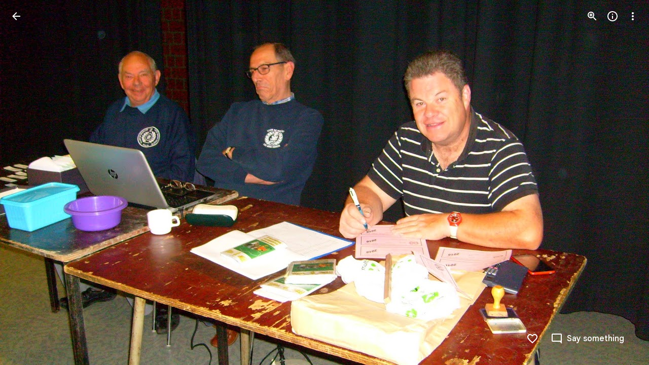

--- FILE ---
content_type: text/javascript; charset=UTF-8
request_url: https://photos.google.com/_/scs/social-static/_/js/k=boq.PhotosUi.en_US.4aXWdBPsCNI.2019.O/ck=boq.PhotosUi.yjbXUD4gMSA.L.B1.O/am=AAAAiDWAGZjdLf5zAQBBxvc9F9A_nhbCDZoMrxi-2Qg/d=1/exm=A7fCU,Ahp3ie,B7iQrb,BTP52d,BVgquf,DgRu0d,E2VjNc,EAvPLb,EFQ78c,IXJ14b,IZT63,Ihy5De,IoAGb,JNoxi,KUM7Z,Kl6Zic,L1AAkb,LEikZe,Lcfkne,LhnIsc,LuJzrb,LvGhrf,MI6k7c,MpJwZc,NCfd3d,NwH0H,O1Gjze,O6y8ed,OTA3Ae,P6sQOc,PIVayb,PrPYRd,QIhFr,RMhBfe,RqjULd,RyvaUb,SdcwHb,SpsfSb,UBtLbd,UUJqVe,Uas9Hd,Ulmmrd,V3dDOb,WO9ee,Wp0seb,XGBxGe,XVMNvd,XqvODd,YYmHzb,Z15FGf,ZDZcre,Zjf9Mc,ZwDk9d,_b,_tp,aW3pY,ag510,byfTOb,ctK1vf,e5qFLc,ebZ3mb,fBsFbd,gI0Uxb,gJzDyc,gychg,hKSk3e,hc6Ubd,hdW3jf,iH3IVc,ig9vTc,izue8c,j85GYd,jmpo2c,kjKdXe,l5KCsc,lXKNFb,lYp0Je,lazG7b,lfpdyf,lsjVmc,lwddkf,m9oV,mI3LFb,mSX26d,mdR7q,mzzZzc,n73qwf,nbAYS,o3R5Zb,odxaDd,opk1D,p0FwGc,p3hmRc,p9Imqf,pNBFbe,pjICDe,pw70Gc,q0xTif,qTnoBf,rCcCxc,rgKQFc,sOXFj,saA6te,suMGRe,w9hDv,ws9Tlc,xKVq6d,xQtZb,xRgLuc,xUdipf,zbML3c,zeQjRb,zr1jrb/excm=_b,_tp,sharedphoto/ed=1/br=1/wt=2/ujg=1/rs=AGLTcCNN_GgE2xGVyAnMVZbh3D9eqVfyyw/ee=EVNhjf:pw70Gc;EmZ2Bf:zr1jrb;F2qVr:YClzRc;JsbNhc:Xd8iUd;K5nYTd:ZDZcre;LBgRLc:SdcwHb;Me32dd:MEeYgc;MvK0qf:ACRZh;NJ1rfe:qTnoBf;NPKaK:SdcwHb;NSEoX:lazG7b;O8Cmgf:XOYapd;Pjplud:EEDORb;QGR0gd:Mlhmy;SNUn3:ZwDk9d;ScI3Yc:e7Hzgb;Uvc8o:VDovNc;YIZmRd:A1yn5d;Zk62nb:E1UXVb;a56pNe:JEfCwb;cEt90b:ws9Tlc;dIoSBb:SpsfSb;dowIGb:ebZ3mb;eBAeSb:zbML3c;gty1Xc:suMGRe;iFQyKf:QIhFr;lOO0Vd:OTA3Ae;oGtAuc:sOXFj;pXdRYb:p0FwGc;qQEoOc:KUM7Z;qafBPd:yDVVkb;qddgKe:xQtZb;wR5FRb:rgKQFc;xqZiqf:wmnU7d;yxTchf:KUM7Z;zxnPse:GkRiKb/dti=1/m=k0FtEb,eT0are?wli=PhotosUi.jlFNdy4EFZw.createPhotosEditorPrimaryModuleNoSimd.O%3A%3BPhotosUi.Oh_Nx-er56M.createPhotosEditorPrimaryModuleSimd.O%3A%3BPhotosUi._-GBQy2uWeA.skottieWasm.O%3A%3BPhotosUi.-jWRZK3kPDQ.twixWasm.O%3A%3B
body_size: -903
content:
"use strict";_F_installCss(".rvEjke{color:var(--gm3-sys-color-on-surface,#1f1f1f);font-family:Google Sans Text,Google Sans,Roboto,Arial,sans-serif;line-height:1.5rem;font-size:1rem;letter-spacing:0em;font-weight:400}.fYwTV{color:var(--gm3-sys-color-on-surface-variant,#444746);font-family:Google Sans Text,Google Sans,Roboto,Arial,sans-serif;line-height:1.25rem;font-size:0.875rem;letter-spacing:0em;font-weight:400}.pIf1Wb{position:relative}.AUFaWb{cursor:pointer;height:100%;margin:0;opacity:0;padding:0;position:absolute;width:100%;z-index:1}.bEtrNb{--gm3-radio-disabled-selected-icon-color:var(--gm3-sys-color-on-surface,#1f1f1f);--gm3-radio-disabled-selected-icon-opacity:0.38;--gm3-radio-disabled-unselected-icon-color:var(--gm3-sys-color-on-surface,#1f1f1f);--gm3-radio-disabled-unselected-icon-opacity:0.38;--gm3-radio-selected-focus-icon-color:var(--gm3-sys-color-primary,#0b57d0);--gm3-radio-selected-hover-icon-color:var(--gm3-sys-color-primary,#0b57d0);--gm3-radio-selected-hover-state-layer-color:var(--gm3-sys-color-primary,#0b57d0);--gm3-radio-selected-hover-state-layer-opacity:0.08;--gm3-radio-selected-icon-color:var(--gm3-sys-color-primary,#0b57d0);--gm3-radio-selected-pressed-icon-color:var(--gm3-sys-color-primary,#0b57d0);--gm3-radio-selected-pressed-state-layer-color:var(--gm3-sys-color-on-surface,#1f1f1f);--gm3-radio-selected-pressed-state-layer-opacity:0.12;--gm3-radio-unselected-focus-icon-color:var(--gm3-sys-color-on-surface,#1f1f1f);--gm3-radio-unselected-hover-icon-color:var(--gm3-sys-color-on-surface,#1f1f1f);--gm3-radio-unselected-hover-state-layer-color:var(--gm3-sys-color-on-surface,#1f1f1f);--gm3-radio-unselected-hover-state-layer-opacity:0.08;--gm3-radio-unselected-icon-color:var(--gm3-sys-color-on-surface-variant,#444746);--gm3-radio-unselected-pressed-icon-color:var(--gm3-sys-color-on-surface,#1f1f1f);--gm3-radio-unselected-pressed-state-layer-color:var(--gm3-sys-color-primary,#0b57d0);--gm3-radio-unselected-pressed-state-layer-opacity:0.12}.tIT2S{width:100%}.ETJzhe{display:flex;align-items:center;justify-content:flex-end;flex-direction:row-reverse}.ETJzhe.XUXL7e{flex-direction:row}.nYDb2d{font-family:Google Sans Text,Google Sans,Roboto,Arial,sans-serif;line-height:1.25rem;font-size:0.875rem;letter-spacing:0em;font-weight:400;color:var(--gm3-sys-color-on-surface-variant,#444746)}.t1Wqx{--Tlqqfc:424px}.uNmmoc{align-items:center;color:var(--gm3-sys-color-on-surface-variant,#444746);display:flex;text-decoration:none;font-family:Google Sans Text,Google Sans,Roboto,Arial,sans-serif;line-height:1.25rem;font-size:0.875rem;letter-spacing:0em;font-weight:500}.t02SGf{display:flex;margin-right:auto;padding-left:8px}.U5H4hf{padding-left:8px}.s9zVS{font-family:Google Sans Text,Google Sans,Roboto,Arial,sans-serif;line-height:1.5rem;font-size:1rem;letter-spacing:0em;font-weight:400;color:var(--gm3-sys-color-on-surface,#1f1f1f);margin-bottom:14px;margin-top:0}.NmRZhc{margin-right:0}.P2EqOe{padding-top:8px;vertical-align:top}.b5ca9b,.P2EqOe{display:table-cell}.uRiPwd .fYwTV{color:var(--gm3-sys-color-on-surface-variant,#444746)}.wY3ncc{margin-bottom:14px}@media screen and (max-width:599px){.uRiPwd{padding-left:0}}.gsckL{position:fixed;transition:transform .1s cubic-bezier(.4,0,.2,1);overflow:visible;bottom:0;left:0;right:0;z-index:500}.gsckL.eLNT1d{visibility:hidden}.TUXL9e{position:static;display:block;width:100%;padding:0;transform:translateZ(0);transition:transform .2s cubic-bezier(.4,0,.2,1)}.dxQvJb .TUXL9e{padding-bottom:env(safe-area-inset-bottom);padding-left:env(safe-area-inset-left);padding-right:env(safe-area-inset-right)}.TUXL9e.ptjlYb{transition:none}@media screen and (min-width:481px){.gsckL{min-width:288px;max-width:568px;right:auto}.TUXL9e{max-width:calc(100vw - 48px);padding:0 24px 24px}.zPNfib{border-radius:8px}.dxQvJb .TUXL9e{padding-bottom:max(24px,env(safe-area-inset-bottom));padding-left:max(24px,env(safe-area-inset-left))}}.ErQSec-qNpTzb-MkD1Ye{position:relative}.ErQSec-qNpTzb-P1ekSe{position:relative;width:100%;overflow-x:hidden}.ErQSec-qNpTzb-Ejc3of-uDEFge{position:absolute;align-self:center;border-radius:var(--gm3-linear-progress-stop-indicator-shape,4px);width:var(--gm3-linear-progress-stop-indicator-size,4px);height:var(--gm3-linear-progress-stop-indicator-size,4px);background-color:var(--gm3-linear-progress-stop-indicator-color,var(--gm3-sys-color-primary,#0b57d0))}@media (forced-colors:active){.ErQSec-qNpTzb-Ejc3of-uDEFge{background-color:CanvasText}}.ErQSec-qNpTzb-P1ekSe-OWXEXe-A9y3zc .ErQSec-qNpTzb-Ejc3of-uDEFge{display:none}.ErQSec-qNpTzb-P1ekSe{height:max(var(--gm3-linear-progress-track-thickness,4px),var(--gm3-linear-progress-active-indicator-thickness,4px));display:flex;flex-direction:row;align-items:flex-start;transform:translateZ(0);transition:opacity .25s 0ms cubic-bezier(.4,0,.6,1)}.ErQSec-qNpTzb-P4pF8c{transform-origin:top left}[dir=rtl] .ErQSec-qNpTzb-P4pF8c:not([dir=ltr]),.ErQSec-qNpTzb-P4pF8c[dir=rtl]:not([dir=ltr]){transform-origin:center right}.ErQSec-qNpTzb-oLOYtf-uDEFge,.ErQSec-qNpTzb-BEcm3d{width:0;position:relative;margin:auto 0;animation:none;transform-origin:top left;transition:min-width .25s 0ms cubic-bezier(.4,0,.6,1);inset-block:0}.ErQSec-qNpTzb-oLOYtf-uDEFge{display:inline-block;background-color:var(--gm3-linear-progress-active-indicator-color,var(--gm3-sys-color-primary,#0b57d0));height:var(--gm3-linear-progress-active-indicator-thickness,4px);border-radius:var(--gm3-linear-progress-active-indicator-shape,9999px)}@media (forced-colors:active){.ErQSec-qNpTzb-oLOYtf-uDEFge{background-color:CanvasText}}.ErQSec-qNpTzb-BEcm3d{flex-grow:1;overflow-x:hidden;background-color:var(--gm3-linear-progress-track-color,var(--gm3-sys-color-secondary-container,#c2e7ff));height:var(--gm3-linear-progress-track-thickness,4px);border-radius:var(--gm3-linear-progress-track-shape,9999px)}@media (forced-colors:active){.ErQSec-qNpTzb-BEcm3d{height:var(--gm3-linear-progress-track-thickness,4px);box-sizing:border-box;border:1px solid CanvasText}}.ErQSec-qNpTzb-OcUoKf-LK5yu,.ErQSec-qNpTzb-OcUoKf-qwU8Me{position:relative;max-width:var(--gm3-linear-progress-active-indicator-track-space,4px);animation:none;height:var(--gm3-linear-progress-active-indicator-track-space,4px)}.ErQSec-qNpTzb-OcUoKf-qwU8Me{width:var(--gm3-linear-progress-active-indicator-track-space,4px);flex-shrink:0}.ErQSec-qNpTzb-BEcm3d-LK5yu,.ErQSec-qNpTzb-BEcm3d-qwU8Me{background-color:var(--gm3-linear-progress-track-color,var(--gm3-sys-color-secondary-container,#c2e7ff));height:var(--gm3-linear-progress-track-thickness,4px);border-radius:var(--gm3-linear-progress-track-shape,9999px)}@media (forced-colors:active){.ErQSec-qNpTzb-BEcm3d-LK5yu,.ErQSec-qNpTzb-BEcm3d-qwU8Me{height:var(--gm3-linear-progress-track-thickness,4px);box-sizing:border-box;border:1px solid CanvasText}}.ErQSec-qNpTzb-BEcm3d-qwU8Me{flex-shrink:0}.ErQSec-qNpTzb-Ejc3of-uDEFge{inset-block:0;inset-inline-end:var(--gm3-linear-progress-stop-indicator-inset,0);animation:none}.ErQSec-qNpTzb-ajuXxc-ZMv3u{display:flex;position:relative;inset-block:0;margin:auto 0;width:0;overflow:hidden;height:var(--gm3-linear-progress-track-thickness,4px);transition:width .25s 0ms cubic-bezier(.4,0,.6,1);border-radius:var(--gm3-linear-progress-track-shape,9999px)}.ErQSec-qNpTzb-ajuXxc-RxYbNe{background-repeat:repeat-x;flex:auto;transform:rotate(calc(180deg*var(--flow-direction, 1)));background-color:var(--gm3-linear-progress-active-indicator-color,var(--gm3-sys-color-primary,#0b57d0));-webkit-mask-image:url(\"data:image/svg+xml,%3Csvg version=\'1.1\' xmlns=\'http://www.w3.org/2000/svg\' xmlns:xlink=\'http://www.w3.org/1999/xlink\' x=\'0px\' y=\'0px\' enable-background=\'new 0 0 5 2\' xml:space=\'preserve\' viewBox=\'0 0 5 2\' preserveAspectRatio=\'xMinYMin slice\'%3E%3Ccircle cx=\'1\' cy=\'1\' r=\'1\'/%3E%3C/svg%3E\");mask-image:url(\"data:image/svg+xml,%3Csvg version=\'1.1\' xmlns=\'http://www.w3.org/2000/svg\' xmlns:xlink=\'http://www.w3.org/1999/xlink\' x=\'0px\' y=\'0px\' enable-background=\'new 0 0 5 2\' xml:space=\'preserve\' viewBox=\'0 0 5 2\' preserveAspectRatio=\'xMinYMin slice\'%3E%3Ccircle cx=\'1\' cy=\'1\' r=\'1\'/%3E%3C/svg%3E\");-webkit-margin-start:calc(var(--gm3-linear-progress-active-indicator-track-space, 4px)*-5);margin-inline-start:calc(var(--gm3-linear-progress-active-indicator-track-space, 4px)*-5);animation:gm3-lpi-buffering .25s infinite linear}@media (forced-colors:active){.ErQSec-qNpTzb-ajuXxc-RxYbNe{background-color:ButtonBorder}}@keyframes gm3-lpi-buffering{from{transform:rotate(calc(180deg*var(--flow-direction, 1))) translateX(calc(var(--gm3-linear-progress-track-thickness, 4px)*-2.5*var(--flow-direction, 1)))}}[dir=rtl] .ErQSec-qNpTzb-P1ekSe:not([dir=ltr]),.ErQSec-qNpTzb-P1ekSe[dir=rtl]:not([dir=ltr]){--flow-direction:-1}.ErQSec-qNpTzb-P1ekSe-OWXEXe-xTMeO{display:none;opacity:0}.ErQSec-qNpTzb-P1ekSe-OWXEXe-A9y3zc .ErQSec-qNpTzb-oLOYtf-uDEFge{flex-grow:1;flex-shrink:1;width:0}.ErQSec-qNpTzb-P1ekSe-OWXEXe-A9y3zc .ErQSec-qNpTzb-BEcm3d-LK5yu{flex-shrink:0;width:0}.ErQSec-qNpTzb-P1ekSe-OWXEXe-A9y3zc .ErQSec-qNpTzb-BEcm3d-qwU8Me{flex-shrink:0;width:100%}.ErQSec-qNpTzb-P1ekSe-OWXEXe-A9y3zc .ErQSec-qNpTzb-OcUoKf-LK5yu{width:var(--gm3-linear-progress-active-indicator-track-space,4px)}.ErQSec-qNpTzb-P1ekSe-OWXEXe-A9y3zc .ErQSec-qNpTzb-OcUoKf-qwU8Me{width:var(--gm3-linear-progress-active-indicator-track-space,4px);flex-shrink:1}.ErQSec-qNpTzb-P1ekSe-OWXEXe-A9y3zc.ErQSec-qNpTzb-P1ekSe-OWXEXe-OiiCO-IhfUye .ErQSec-qNpTzb-BEcm3d-LK5yu{animation:var(--mdc-linear-progress-animation-duration,1.3s) linear infinite gm3-lpi-track-left;animation-timing-function:cubic-bezier(.3,0,.8,.15)}@keyframes gm3-lpi-track-left{0%{width:0}18%{width:0}61.5384615%{width:calc(50% - var(--gm3-linear-progress-active-indicator-track-space, 4px));animation-timing-function:cubic-bezier(.05,.7,.1,1)}100%{width:100%}}@media (forced-colors:active){.ErQSec-qNpTzb-P1ekSe-OWXEXe-A9y3zc.ErQSec-qNpTzb-P1ekSe-OWXEXe-OiiCO-IhfUye .ErQSec-qNpTzb-BEcm3d-LK5yu{animation:var(--mdc-linear-progress-animation-duration,1.3s) linear infinite gm3-lpi-track-left-hcm;animation-timing-function:cubic-bezier(.3,0,.8,.15)}@keyframes gm3-lpi-track-left-hcm{0%{width:0;border-width:0}18%{width:0;border-width:0}20%{border-width:1px}61.5384615%{border-width:1px;width:calc(50% - var(--gm3-linear-progress-active-indicator-track-space, 4px));animation-timing-function:cubic-bezier(.05,.7,.1,1)}100%{width:100%;border-width:1px}}}.ErQSec-qNpTzb-P1ekSe-OWXEXe-A9y3zc.ErQSec-qNpTzb-P1ekSe-OWXEXe-OiiCO-IhfUye .ErQSec-qNpTzb-BEcm3d-qwU8Me{animation:var(--mdc-linear-progress-animation-duration,1.3s) linear infinite gm3-lpi-track-right;animation-timing-function:cubic-bezier(.3,0,.8,.15)}@keyframes gm3-lpi-track-right{0%{width:100%}61.5384615%{width:0}100%{width:0}}@media (forced-colors:active){.ErQSec-qNpTzb-P1ekSe-OWXEXe-A9y3zc.ErQSec-qNpTzb-P1ekSe-OWXEXe-OiiCO-IhfUye .ErQSec-qNpTzb-BEcm3d-qwU8Me{animation:var(--mdc-linear-progress-animation-duration,1.3s) linear infinite gm3-lpi-track-right-hcm;animation-timing-function:cubic-bezier(.3,0,.8,.15)}@keyframes gm3-lpi-track-right-hcm{0%{width:100%;border-width:1px}61.4%{border-width:1px}61.5384615%{width:0;border-width:0}100%{border-width:0;width:0}}}.ErQSec-qNpTzb-P1ekSe-OWXEXe-A9y3zc.ErQSec-qNpTzb-P1ekSe-OWXEXe-OiiCO-IhfUye .ErQSec-qNpTzb-OcUoKf-LK5yu{animation:var(--mdc-linear-progress-animation-duration,1.3s) linear infinite gm3-lpi-gap-left}@keyframes gm3-lpi-gap-left{0%{width:0}9.8%{width:0}20%{width:var(--gm3-linear-progress-active-indicator-track-space,4px)}100%{width:var(--gm3-linear-progress-active-indicator-track-space,4px)}}.ErQSec-qNpTzb-P1ekSe-OWXEXe-A9y3zc.ErQSec-qNpTzb-P1ekSe-OWXEXe-OiiCO-IhfUye .ErQSec-qNpTzb-OcUoKf-qwU8Me{animation:var(--mdc-linear-progress-animation-duration,1.3s) linear infinite gm3-lpi-gap-right}@keyframes gm3-lpi-gap-right{61.5384615%{width:var(--gm3-linear-progress-active-indicator-track-space,4px)}61.6384615%{width:0}100%{width:0}}.ErQSec-qNpTzb-P1ekSe-OWXEXe-xTMeO-OiiCO-Xhs9z .ErQSec-qNpTzb-ajuXxc-RxYbNe,.ErQSec-qNpTzb-P1ekSe-OWXEXe-xTMeO-OiiCO-Xhs9z.ErQSec-qNpTzb-P1ekSe-OWXEXe-A9y3zc .ErQSec-qNpTzb-P4pF8c{animation:none}.tJ1Uyf{--gm3-linear-progress-active-indicator-color:var(--gm3-sys-color-primary,#0b57d0);--gm3-linear-progress-track-color:var(--gm3-sys-color-secondary-container,#c2e7ff)}.iYFybe{--pjsEwc:360px}@media screen and (max-width:599px){.iYFybe{--pjsEwc:280px}}.d5NbRd-gBNGNe{position:relative;box-sizing:border-box;background-repeat:no-repeat;background-position:center;background-size:cover;overflow:hidden}.d5NbRd-gBNGNe::before{display:block;content:\"\"}.d5NbRd-gBNGNe:first-child{border-start-start-radius:inherit;border-start-end-radius:inherit}.d5NbRd-gBNGNe:last-child,.d5NbRd-EScbFb-JIbuQc .d5NbRd-gBNGNe:nth-last-child(3){border-end-start-radius:inherit;border-end-end-radius:inherit}.d5NbRd-EScbFb-JIbuQc{display:flex;flex-direction:column;box-sizing:border-box;position:relative;outline:none;color:inherit;text-decoration:none;cursor:pointer;overflow:visible}.d5NbRd-EScbFb-JIbuQc:first-child{border-start-start-radius:inherit;border-start-end-radius:inherit}.d5NbRd-EScbFb-JIbuQc:last-child{border-end-start-radius:inherit;border-end-end-radius:inherit}.d5NbRd-EScbFb-JIbuQc:focus-visible .d5NbRd-bqaQq{--H6apye:block}.d5NbRd-EScbFb-JIbuQc-hSRGPd:focus-visible~.d5NbRd-bqaQq{--H6apye:block}.d5NbRd-EScbFb-JIbuQc-hSRGPd{width:100%;height:100%;outline:none;border-radius:inherit}.eVDL2-WsjYwc{position:relative;display:flex;flex-direction:column;box-sizing:border-box;border-start-start-radius:var(--gm3-card-elevated-container-shape-start-start,12px);border-start-end-radius:var(--gm3-card-elevated-container-shape-start-end,12px);border-end-end-radius:var(--gm3-card-elevated-container-shape-end-end,12px);border-end-start-radius:var(--gm3-card-elevated-container-shape-end-start,12px);background-color:var(--gm3-card-elevated-container-color,var(--gm3-sys-color-surface-container-low,#f8fafd));--yXuigc:var(--gm3-card-elevated-container-elevation,1);--Fe5l0b:var(--gm3-card-elevated-container-shadow-color,var(--gm3-sys-color-shadow,#000));--nnZJCc:transparent;--jF0a9c:var(--gm3-card-elevated-focus-indicator-color,var(--gm3-sys-color-secondary,#00639b));--hK0TOb:var(--gm3-card-elevated-focus-indicator-outline-offset,2px);--SGGi:var(--gm3-card-elevated-focus-indicator-thickness,3px);--vTiv8c:var(--gm3-card-elevated-container-shape-start-start,12px);--UtHrue:var(--gm3-card-elevated-container-shape-start-end,12px);--uHecC:var(--gm3-card-elevated-container-shape-end-end,12px);--C8LWjb:var(--gm3-card-elevated-container-shape-end-start,12px)}.eVDL2-WsjYwc>.d5NbRd-EScbFb-JIbuQc,.eVDL2-aGsRMb>.d5NbRd-EScbFb-JIbuQc{--sbadab:var(--gm3-card-elevated-hover-state-layer-color,var(--gm3-sys-color-on-surface,#1f1f1f));--hSHBee:var(--gm3-card-elevated-hover-state-layer-opacity,0.08);--F1tVH:var(--gm3-card-elevated-pressed-state-layer-color,var(--gm3-sys-color-on-surface,#1f1f1f));--kDWEsd:var(--gm3-card-elevated-pressed-state-layer-opacity,0.1);--QOcx9e:var(--gm3-card-elevated-container-shape-start-start,12px);--vRgHIb:var(--gm3-card-elevated-container-shape-start-end,12px);--xg9FB:var(--gm3-card-elevated-container-shape-end-end,12px);--Pk3PIb:var(--gm3-card-elevated-container-shape-end-start,12px)}.eVDL2-aGsRMb{border-radius:inherit;height:100%}.eVDL2-WsjYwc::after{position:absolute;box-sizing:border-box;width:100%;height:100%;inset-block-start:0;inset-inline-start:0;border:1px solid transparent;border-radius:inherit;content:\"\";pointer-events:none}.aHij0b-WsjYwc{position:relative;display:flex;flex-direction:column;box-sizing:border-box;border-start-start-radius:var(--gm3-card-outlined-container-shape-start-start,12px);border-start-end-radius:var(--gm3-card-outlined-container-shape-start-end,12px);border-end-end-radius:var(--gm3-card-outlined-container-shape-end-end,12px);border-end-start-radius:var(--gm3-card-outlined-container-shape-end-start,12px);background-color:var(--gm3-card-outlined-container-color,var(--gm3-sys-color-surface,#fff));--yXuigc:var(--gm3-card-outlined-container-elevation,0);--Fe5l0b:var(--gm3-card-outlined-container-shadow-color,var(--gm3-sys-color-shadow,#000));--nnZJCc:transparent;--jF0a9c:var(--gm3-card-outlined-focus-indicator-color,var(--gm3-sys-color-secondary,#00639b));--hK0TOb:var(--gm3-card-outlined-focus-indicator-outline-offset,2px);--SGGi:var(--gm3-card-outlined-focus-indicator-thickness,3px);--vTiv8c:var(--gm3-card-outlined-container-shape-start-start,12px);--UtHrue:var(--gm3-card-outlined-container-shape-start-end,12px);--uHecC:var(--gm3-card-outlined-container-shape-end-end,12px);--C8LWjb:var(--gm3-card-outlined-container-shape-end-start,12px)}.aHij0b-WsjYwc>.d5NbRd-EScbFb-JIbuQc,.aHij0b-aGsRMb>.d5NbRd-EScbFb-JIbuQc{--sbadab:var(--gm3-card-outlined-hover-state-layer-color,var(--gm3-sys-color-on-surface,#1f1f1f));--hSHBee:var(--gm3-card-outlined-hover-state-layer-opacity,0.08);--F1tVH:var(--gm3-card-outlined-pressed-state-layer-color,var(--gm3-sys-color-on-surface,#1f1f1f));--kDWEsd:var(--gm3-card-outlined-pressed-state-layer-opacity,0.1);--QOcx9e:var(--gm3-card-outlined-container-shape-start-start,12px);--vRgHIb:var(--gm3-card-outlined-container-shape-start-end,12px);--xg9FB:var(--gm3-card-outlined-container-shape-end-end,12px);--Pk3PIb:var(--gm3-card-outlined-container-shape-end-start,12px)}.aHij0b-aGsRMb{border-radius:inherit;height:100%}.aHij0b-WsjYwc{border-width:var(--gm3-card-outlined-outline-width,1px);border-style:solid;border-color:var(--gm3-card-outlined-outline-color,var(--gm3-sys-color-outline-variant,#c4c7c5))}.aHij0b-WsjYwc:hover{border-color:var(--gm3-card-outlined-hover-outline-color,var(--gm3-sys-color-outline-variant,#c4c7c5))}.aHij0b-WsjYwc:active{border-color:var(--gm3-card-outlined-pressed-outline-color,var(--gm3-sys-color-outline-variant,#c4c7c5))}.On6uPb{--gm3-card-outlined-container-color:var(--gm3-sys-color-surface-container-low,#f8fafd);--gm3-card-outlined-container-shadow-color:var(--gm3-sys-color-shadow,#000);--gm3-card-outlined-focus-indicator-color:var(--gm3-sys-color-secondary,#00639b);--gm3-card-outlined-hover-outline-color:var(--gm3-sys-color-outline-variant,#c4c7c5);--gm3-card-outlined-hover-state-layer-color:var(--gm3-sys-color-on-surface,#1f1f1f);--gm3-card-outlined-hover-state-layer-opacity:0.08;--gm3-card-outlined-outline-color:var(--gm3-sys-color-outline-variant,#c4c7c5);--gm3-card-outlined-pressed-outline-color:var(--gm3-sys-color-outline-variant,#c4c7c5);--gm3-card-outlined-pressed-state-layer-opacity:0.1}.Hxiil{--gm3-card-elevated-container-color:var(--gm3-sys-color-surface-container-low,#f8fafd);--gm3-card-elevated-container-shadow-color:var(--gm3-sys-color-shadow,#000);--gm3-card-elevated-focus-indicator-color:var(--gm3-sys-color-secondary,#00639b);--gm3-card-elevated-hover-state-layer-color:var(--gm3-sys-color-on-surface,#1f1f1f);--gm3-card-elevated-hover-state-layer-opacity:0.08;--gm3-card-elevated-pressed-state-layer-opacity:0.1}.n1vtVe{display:flex;flex-direction:column;overflow:hidden;border-width:0;box-shadow:0 1px 2px 0 color-mix(in srgb,var(--gm3-sys-color-shadow,#000) 30%,transparent),0 1px 3px 1px color-mix(in srgb,var(--gm3-sys-color-shadow,#000) 15%,transparent)}.E8oqxf{display:flex;flex-direction:row;justify-content:space-between}.wSz7lc{animation:boqPhotosuploadUploaddialog-fade-in .225s linear .225s both}.qruR8d{display:flex;flex-direction:column;flex-grow:0;justify-content:space-between;margin-right:-48px;padding:16px}.EY0d7{display:flex;flex-direction:column;justify-content:flex-start}.SXogWc{font-family:Google Sans Text,Google Sans,Roboto,Arial,sans-serif;line-height:1rem;font-size:0.75rem;letter-spacing:0.0083333333em;font-weight:400;color:var(--gm3-sys-color-on-surface-variant,#444746);margin:8px 0 16px;max-width:164px}.rP3QBf{font-family:Google Sans Text,Google Sans,Roboto,Arial,sans-serif;line-height:1rem;font-size:0.75rem;letter-spacing:0.0083333333em;font-weight:400;color:var(--gm3-sys-color-on-surface-variant,#444746);margin-bottom:4px}.RNpSW{font-family:Google Sans Text,Google Sans,Roboto,Arial,sans-serif;line-height:1.5rem;font-size:1rem;letter-spacing:0em;font-weight:500;max-width:164px;padding-bottom:8px}.wgq1ae{font-family:Google Sans,Roboto,Arial,sans-serif;line-height:1.75rem;font-size:1.375rem;letter-spacing:0em;font-weight:400;max-width:164px;padding-bottom:8px}.wgq1ae :lang(da){font-size:1.175rem}.UiNOP{flex-wrap:wrap;justify-content:flex-start;white-space:nowrap}.T23TVb{margin-right:8px}.BNcPhf{background-color:color-mix(in srgb,#fff 60%,transparent);border-radius:48px;height:24px;position:absolute;right:16px;top:16px;width:24px}.nftPpb{width:32px;height:32px;padding:8px;font-size:16px;height:24px;line-height:8px;padding:0;width:24px}.nftPpb svg,.nftPpb img{width:16px;height:16px}.gp4kVe{background-color:var(--gm3-sys-color-surface-container,#f0f4f9);background-size:cover;display:flex;flex-shrink:0;height:140px;width:99px}.KF9IAe:hover{cursor:pointer}.N6Pvve{background-color:var(--gm3-sys-color-surface,#fff);background-image:var(--pgc-asset-upload-error);background-repeat:no-repeat;background-size:contain;background-position:center;border-radius:8px 0 0 8px;display:flex;flex-shrink:0;height:140px;margin:8px 8px 8px 0;width:99px}.fctz1{border-radius:4px;display:flex;flex-flow:row wrap;gap:3px;height:140px;margin:8px 8px 8px 0;max-width:99px;min-width:99px;overflow:hidden}.bgjhqf{display:none;max-height:276px;overflow:auto}.bgjhqf.PYSgo{display:block}.j73eje{font-family:Google Sans Text,Google Sans,Roboto,Arial,sans-serif;line-height:1rem;font-size:0.75rem;letter-spacing:0.0083333333em;font-weight:400;align-items:center;display:flex;justify-content:space-between;padding:16px}.j73eje .VfPpkd-JGcpL-uI4vCe-u014N{stroke:var(--gm3-sys-color-surface-container-highest,#dde3ea)}.zSFMxe .j73eje{padding-left:44px}.uoBbc{align-items:start;display:flex;margin-right:-36px}.DmSdHb{margin-right:10px}.AskFif{max-width:212px;overflow:hidden;text-overflow:ellipsis;white-space:nowrap}.zSFMxe .AskFif{max-width:168px}.BpHbJc{color:var(--gm3-sys-color-primary,#0b57d0)}.RgxRXc{color:var(--gm3-sys-color-error,#b3261e)}.ggvzPb{border-radius:48px;display:flex;height:20px;position:relative;width:20px}.F2Y1qd{width:32px;height:32px;padding:8px;font-size:16px;height:20px;line-height:8px;opacity:0;padding:0;transition:opacity .15s linear;width:20px}.F2Y1qd svg,.F2Y1qd img{width:16px;height:16px}.y76NPb{opacity:1;position:absolute;transition:opacity .15s linear}.j73eje:hover .F2Y1qd{opacity:1}.j73eje:hover .y76NPb{opacity:0}.zSFMxe{display:block}.ByjTcf{align-items:center;display:flex;justify-content:space-between;padding:16px}.ByjTcf .VfPpkd-JGcpL-uI4vCe-u014N{stroke:var(--gm3-sys-color-surface-container-highest,#dde3ea)}.OdAfQd{font-family:Google Sans Text,Google Sans,Roboto,Arial,sans-serif;line-height:1rem;font-size:0.75rem;letter-spacing:0.0083333333em;font-weight:400;align-items:center;display:flex;margin-right:-36px}.Gyk2Kb{max-width:212px;overflow:hidden;text-overflow:ellipsis;white-space:nowrap}.P6v6He{height:24px;margin-right:10px;padding:0;width:24px}.P6v6He{transition:transform .27s cubic-bezier(.4,0,.2,1)}.OUJJ8e{display:none}.zSFMxe.sMVRZe .OUJJ8e{display:block}.zSFMxe.sMVRZe .P6v6He{transform:rotate(180deg)}@keyframes boqPhotosuploadUploaddialog-fade-in{from{opacity:0}to{opacity:1}}.zxDtd{display:flex;position:relative}.LWXPj{--gm3-icon-button-standard-container-width:20px;--gm3-icon-button-standard-container-height:20px;--gm3-icon-button-standard-icon-size:16px;opacity:0;transition:opacity .15s linear}.j73eje:hover .LWXPj{opacity:1}.CDn9Ec{--gm3-icon-button-filled-container-width:24px;--gm3-icon-button-filled-container-height:24px;--gm3-icon-button-filled-icon-size:16px;--gm3-icon-button-filled-container-color:var(--gm3-sys-color-surface-container,#f0f4f9);--gm3-icon-button-filled-disabled-container-color:color-mix(in srgb,var(--gm3-sys-color-on-surface,#1f1f1f) 12%,transparent);--gm3-icon-button-filled-disabled-icon-color:color-mix(in srgb,var(--gm3-sys-color-on-surface,#1f1f1f) 38%,transparent);--gm3-icon-button-filled-focus-icon-color:var(--gm3-sys-color-on-surface,#1f1f1f);--gm3-icon-button-filled-focus-indicator-color:var(--gm3-sys-color-secondary,#00639b);--gm3-icon-button-filled-hover-icon-color:var(--gm3-sys-color-on-surface,#1f1f1f);--gm3-icon-button-filled-hover-state-layer-color:var(--gm3-sys-color-on-surface,#1f1f1f);--gm3-icon-button-filled-hover-state-layer-opacity:0.08;--gm3-icon-button-filled-icon-color:var(--gm3-sys-color-on-surface,#1f1f1f);--gm3-icon-button-filled-pressed-icon-color:var(--gm3-sys-color-on-surface,#1f1f1f);--gm3-icon-button-filled-pressed-state-layer-color:var(--gm3-sys-color-on-surface,#1f1f1f);--gm3-icon-button-filled-pressed-state-layer-opacity:0.1;--gm3-icon-button-filled-selected-container-color:var(--gm3-sys-color-on-surface,#1f1f1f);--gm3-icon-button-filled-toggle-selected-focus-icon-color:var(--gm3-sys-color-on-primary,#fff);--gm3-icon-button-filled-toggle-selected-hover-icon-color:var(--gm3-sys-color-on-primary,#fff);--gm3-icon-button-filled-toggle-selected-hover-state-layer-color:var(--gm3-sys-color-on-primary,#fff);--gm3-icon-button-filled-toggle-selected-icon-color:var(--gm3-sys-color-on-primary,#fff);--gm3-icon-button-filled-toggle-selected-pressed-icon-color:var(--gm3-sys-color-on-primary,#fff);--gm3-icon-button-filled-toggle-selected-pressed-state-layer-color:var(--gm3-sys-color-on-primary,#fff);--gm3-icon-button-filled-toggle-unselected-focus-icon-color:var(--gm3-sys-color-primary,#0b57d0);--gm3-icon-button-filled-toggle-unselected-hover-icon-color:var(--gm3-sys-color-primary,#0b57d0);--gm3-icon-button-filled-toggle-unselected-hover-state-layer-color:var(--gm3-sys-color-primary,#0b57d0);--gm3-icon-button-filled-toggle-unselected-icon-color:var(--gm3-sys-color-primary,#0b57d0);--gm3-icon-button-filled-toggle-unselected-pressed-icon-color:var(--gm3-sys-color-primary,#0b57d0);--gm3-icon-button-filled-toggle-unselected-pressed-state-layer-color:var(--gm3-sys-color-primary,#0b57d0);--gm3-icon-button-filled-unselected-container-color:var(--gm3-sys-color-surface-container-highest,#dde3ea)}.VwjKWd{position:absolute;right:16px;top:16px}.f56jqc{font-family:Google Sans Text,Google Sans,Roboto,Arial,sans-serif;line-height:1.5rem;font-size:1rem;letter-spacing:0em;font-weight:400;color:var(--gm3-sys-color-on-surface-variant,#444746)}.vD8O6{--pjsEwc:500px}.vD8O6 .O2EQ{overflow:hidden;padding:0 0 16px}.K3sLl .O2EQ{margin-top:-8px}.CDKHxd{font-family:Google Sans Text,Google Sans,Roboto,Arial,sans-serif;line-height:1rem;font-size:0.75rem;letter-spacing:0.0083333333em;font-weight:400;color:var(--gm3-sys-color-on-surface-variant,#444746);padding:0 24px 24px}.g00gO{align-items:center;display:flex;padding:8px 6px 8px 8px}.Get39e{margin:0 8px;padding:8px 0;width:100%}.rPshL{align-items:center;display:inline-flex;flex-shrink:0;justify-content:flex-end;margin-left:8px}.Get39e,.TEH5ad{overflow:hidden}.TEH5ad{text-overflow:ellipsis;white-space:nowrap}.TEH5ad,.uhGFP{font-family:Google Sans Text,Google Sans,Roboto,Arial,sans-serif;line-height:1.5rem;font-size:1rem;letter-spacing:0em;font-weight:400;color:var(--gm3-sys-color-on-surface,#1f1f1f)}.uhGFP,.ltWah,.NYZQxe{margin-right:6px}.Qttuke{font-family:Google Sans Text,Google Sans,Roboto,Arial,sans-serif;line-height:1rem;font-size:0.75rem;letter-spacing:0.0083333333em;font-weight:400;color:var(--gm3-sys-color-on-surface-variant,#444746)}.g00gO.BcOib .Qttuke{color:var(--gm3-sys-color-on-surface,#1f1f1f)}.g00gO.Jj6Lae .Qttuke{color:var(--gm3-sys-color-error,#b3261e)}.P4r2Bb,.dPeRqe,.Alg79{flex-shrink:0;padding:0 8px}.P4r2Bb{color:var(--gm3-sys-color-tertiary,#146c2e)}.dPeRqe{color:var(--gm3-sys-color-error,#b3261e)}.Alg79{color:var(--gm3-sys-color-primary,#0b57d0);transform:rotate(180deg)}.OPair{color:var(--gm3-sys-color-primary,#0b57d0);white-space:nowrap}.jbeydc{display:block;margin-bottom:8px;max-height:250px;overflow:auto;padding-top:8px}.fFGQKd{margin:0 8px}.EWAHB{--Tlqqfc:500px}.EWAHB .DWPpTb{align-items:center;padding-bottom:40px}.OvRjhe{background-color:var(--gm3-sys-color-surface,#fff);background-image:var(--pgc-asset-permissions-hint-white);background-position:center;background-repeat:no-repeat;background-size:contain;display:flex;flex-shrink:0;height:52px;width:120px}.xkqAYd,.DcFSc{white-space:normal}.DcFSc{font-family:Google Sans,Roboto,Arial,sans-serif;line-height:2rem;font-size:1.5rem;letter-spacing:0em;font-weight:400;color:var(--gm3-sys-color-on-surface,#1f1f1f);margin:28px 0 0}.xkqAYd{font-family:Google Sans Text,Google Sans,Roboto,Arial,sans-serif;line-height:1.25rem;font-size:0.875rem;letter-spacing:0em;font-weight:400;color:var(--gm3-sys-color-on-surface,#1f1f1f);margin-top:20px}sentinel{}");
this.default_PhotosUi=this.default_PhotosUi||{};(function(_){var window=this;
try{
_.n("k0FtEb");
var dHd=class{constructor(a){this.Ac=a;a.ma("/client_streamz/photos/web/hash_worker_count",_.JH("response"),_.JH("reason"))}Zd(a,b){this.Ac.ha("/client_streamz/photos/web/hash_worker_count",a,b)}},eHd=function(a,b,c,d){a.ha[b]=_.eh();c={fileID:b,file:c};if(a.ma<5){a.ma++;const e=_.jH(_.Bg(_.hf("fMCLSb"),_.kH)),f=_.$Fa(e);f.onmessage=g=>{g=g.data;const k=g.fileID;if(g.isSuccess)a.ha[k].resolve(g.hash),d.Zd("success","success");else{a.ha[k].reject();let l;d.Zd("failure",(l=g.errorMsg)!=null?l:"Unknown error")}a.ha[k]=
null;a.ka.length>0?f.postMessage(a.ka.shift()):(f.terminate(),a.ma--)};f.postMessage(c)}else a.ka.push(c);return a.ha[b].promise},fHd=class{constructor(){this.ka=[];this.ha={};this.ma=0}};var gHd;_.hHd=async function(a,b,c){var d=(0,_.y)(),e=d();d=d(1);try{try{return d(await e(eHd(a.ma,b,c,a.ha)))}catch(f){throw d(),new gHd;}}finally{e()}};_.iHd=class extends _.Rq{static Ha(){return{service:{Qf:_.GH}}}constructor(a){super();this.ha=new dHd(a.service.Qf.get());this.ma=new fHd}};gHd=class extends Error{constructor(){super("Error in file scan and hash")}};_.Mq(_.VRa,_.iHd);
_.r();
_.n("mXTmpc");
var yGd,xGd;yGd=function(a){document.addEventListener("visibilitychange",()=>{xGd(a)})};xGd=async function(a){var b=(0,_.y)(),c=b();b=b(1);try{a.ma===null||document.hidden||b(await c(_.zGd(a)))}finally{c()}};_.zGd=async function(a){var b=(0,_.y)(),c=b();b=b(1);try{try{a.ma=b(await c(_.jna().wakeLock.request("screen")))}catch(d){b(),b(await c(_.AGd(a)))}}finally{c()}};_.AGd=async function(a){var b=(0,_.y)(),c=b();b=b(1);try{a.ma!==null&&b(await c(a.ma.release())),a.ma=null}finally{c()}};
_.BGd=class extends _.Rq{constructor(){super();this.ma=null;this.ha=!1;yGd(this)}};_.Mq(_.GKa,_.BGd);
_.r();
_.n("cDBQ0");
_.LW=class extends _.Rq{constructor(){super();this.ha=null}};_.Mq(_.Rs,_.LW);
_.r();
var kCc,lCc;kCc=function(a,b){_.Ni(a,1,b)};lCc=function(a){return _.yi(a,1)};_.mCc=class extends _.v{constructor(a){super(a)}};var nCc,oCc;nCc=function(a){return _.z(a,_.mCc,1)};oCc=function(a){return _.Hh(a,_.mCc,1)};_.NP=class extends _.v{constructor(a){super(a)}};var pCc;pCc=function(a){return _.ui(a,1)};_.OP=class extends _.v{constructor(a){super(a)}yd(a){return _.zi(this,1,a)}};_.qCc=class extends _.v{constructor(a){super(a)}};_.rCc=class extends _.v{constructor(a){super(a)}};var sCc;sCc=function(a){return _.Wh(a,_.rCc,1,_.Mh())};_.tCc=class extends _.v{constructor(a){super(a)}};var uCc;uCc=function(a){return _.mi(a,1)};_.vCc=class extends _.v{constructor(a){super(a)}};var wCc,xCc,yCc;wCc=function(a){return _.Hh(a,_.vCc,1)};xCc=function(a){return _.z(a,_.tCc,2)};yCc=function(a){return _.Hh(a,_.tCc,2)};_.PP=class extends _.v{constructor(a){super(a)}};_.QP=class extends _.v{constructor(a){super(a)}};var zCc=function(a){return _.z(a,_.OP,1)},ACc=function(a){return _.Hh(a,_.OP,1)},BCc=class extends _.v{constructor(a){super(a)}};_.CCc=class extends _.v{constructor(a){super(a)}};_.RP=class extends _.v{constructor(a){super(a)}};_.SP=class extends _.v{constructor(a){super(a)}};_.SP.prototype.Sa="H713id";var DCc=_.Id(213518668,_.op,_.SP);_.pp[213518668]={sKb:DCc};var ECc=class extends _.v{constructor(a){super(a)}Dd(a){return _.Wh(this,_.lw,1,_.Mh(a))}Nd(){return _.D(this,2)}};ECc.prototype.Sa="kZumL";_.np[97801243]={aIb:_.Id(97801243,_.mp,ECc)};_.rI({Si:DCc},(a,b,c)=>{_.Fp(c,_.VA);const d=a.Bk;_.z(d,_.QP,4)&&(_.Fp(c,_.Gy),_.Fp(c,_.Gmb),_.Fp(c,ECc));_.z(d,_.RP,9)&&(_.Fp(c,_.xD),_.Fp(c,_.yz),_.Fp(c,_.zz),_.Fp(c,_.Cz));_.oI(c,new _.sy,(e,f,g,k)=>{if(_.Hh(d,_.CCc,13))return!0;(e=_.Hh(d,BCc,8)&&ACc(_.z(d,BCc,8))&&pCc(zCc(_.z(d,BCc,8))))&&_.zi(f,1,e);if(_.Hh(d,_.NP,7)&&oCc(_.z(d,_.NP,7)))switch(lCc(nCc(_.z(d,_.NP,7)))){case 1:_.Ni(f,6,2);break;case 2:_.Ni(f,6,3);break;case 0:_.Ni(f,6,0)}_.Hh(d,_.PP,18)&&wCc(_.z(d,_.PP,18))&&(e=_.Hh(f,_.Uv,29)?
_.z(f,_.Uv,29):new _.Uv,g=_.z(d,_.PP,18),kCc(e,uCc(_.z(g,_.vCc,1))),_.B(f,_.Uv,29,e));_.Hh(d,_.PP,18)&&yCc(_.z(d,_.PP,18))&&(e=_.Hh(f,_.Uv,29)?_.z(f,_.Uv,29):new _.Uv,g=sCc(xCc(_.z(d,_.PP,18))).map(l=>{var m=new _.t5b;var p=_.z(l,_.Pv,1);m=_.B(m,_.Pv,1,p);l=_.z(l,_.qCc,2);l=_.mi(l,1);return _.Ni(m,2,l)}),_.Foa(e,2,_.t5b,g),_.B(f,_.Uv,29,e));k();return!1})},"nhx4oc");var FCc=class extends _.v{constructor(a){super(a)}};FCc.prototype.Sa="cKm3Md";_.rp[213518668]={tKb:_.Id(213518668,_.qp,FCc)};new _.Eg(_.SP);new _.Eg(FCc);_.TP=new _.Qe("LtlqCb",FCc,_.SP,[_.Zj,213518668,_.ak,!1,_.bk,"/PhotosSettingsDataService.PhotosUpdateUserSettings"]);
_.GCc=function(a,b){return _.Ni(a,1,b)};_.HCc=function(a,b){return _.B(a,_.mCc,1,b)};_.ICc=function(a,b){return _.B(a,_.NP,7,b)};
_.kKd=function(a){a=a||{};return _.O(_.P(),_.Uw(_.Do({path:"M12 2C6.48 2 2 6.48 2 12s4.48 10 10 10 10-4.48 10-10S17.52 2 12 2zm1 17h-2v-2h2v2zm2.07-7.75l-.9.92C13.45 12.9 13 13.5 13 15h-2v-.5c0-1.1.45-2.1 1.17-2.83l1.24-1.26c.37-.36.59-.86.59-1.41 0-1.1-.9-2-2-2s-2 .9-2 2H8c0-2.21 1.79-4 4-4s4 1.79 4 4c0 .88-.36 1.68-.93 2.25z"},a)))};
var lKd={id:"agVpN"};_.PW=function(a,b){return _.Lo("bc")(a,b)};
_.Ko("bc","",0,function(a){const b=a.content,c=a.ariaLabel,d=a.value,e=a.jsname,f=a.Ga,g=a.id;a=a.attributes;return _.N(_.O(_.N(_.P(),"<div"+(g?' id="'+_.K(g)+'"':"")+(f?' class="'+_.K(f)+'"':"")+' jscontroller="'+_.K("bYiQOd")+'" jsshadow jsaction="'+_.K("rcuQ6b")+":"+_.K("rcuQ6b")+";"+_.K("JIbuQc")+":"+_.K("JIbuQc")+';"'+(e?' jsname="'+_.K(e)+'"':"")+(_.J(a)?_.So(_.Ro(a)):"")+(c?' aria-label="'+_.K(c)+'"':"")+' role="radiogroup"'+(d?' data-value="'+_.K(d)+'"':"")+'><span role="presentation" jsname="'+
_.K("bN97Pc")+'" class="'+_.K("oJeWuf")+'">'),_.I(b)),"</span></div>")});
_.QW=function(a,b,c,d,e,f,g,k,l,m,p,q,t,u,w){k=_.N(_.P(),'<div class="'+_.K("ETJzhe")+(k?" "+_.K("XUXL7e"):"")+(p?" "+_.K(p):"")+'"'+(_.J()?_.So(_.Ro()):"")+">");p=_.Wu();_.N(_.O(_.N(k,'<label for="'+_.K(p)+'" class="'+_.K("tIT2S")+'">'),_.I(a)),"</label><div"+(q?' class="'+_.K(q)+'"':"")+">");a=d?d:"";e="bEtrNb"+(e?" "+e:"");u=(0,_.yo)(""+_.mKd(g,t,u,w,p)+(_.J(m)?_.So(_.Ro(m)):""));var A=A===void 0?!1:A;m=_.P();t=_.P();var F={jscontroller:lKd.id,Ga:_.Zo(["GhEnC-GCYh9b",f&&"GhEnC-GCYh9b-OWXEXe-OWB6Me",
"GhEnC-GCYh9b-OWXEXe-di8rgd-dgl2Hf",e]),Vy:"GhEnC-gBXA9-bMcfAe",fK:"GhEnC-RsCWK",xga:"GhEnC-wVo5xe-LkdAo",Dea:"GhEnC-Z5TpLc-LkdAo",lk:"GhEnC-ETnZse",hM:"GhEnC-eHTEvd",name:b,value:c,ariaLabel:a,Wq:void 0,Rd:f!=null?f:!1,qf:g!=null?g:!1,jsname:"GCYh9b",attributes:l,bJ:u,je:A,id:void 0,jsaction:void 0};b=F.jscontroller;c=F.Ga;f=F.Vy;g=F.fK;l=F.xga;A=F.Dea;u=F.lk;w=F.hM;e=F.name;a=F.value;d=F.Vv;q=F.jsname;p=F.ariaLabel;const G=F.Wq,L=F.attributes,M=F.bJ;var S=F.Rd;S=S===void 0?!1:S;var Z=F.qf;Z=Z===
void 0?!1:Z;var V=F.je;V=V===void 0?!1:V;const ma=F.id,Da=F.jsaction;F=F.hd;b=_.N(_.O(_.O(_.N(_.P(),"<div"+(ma!=null?' id="'+_.K(ma)+'"':"")+' class="'+_.K(c)+'"'+((q||null)!=null?' jsname="'+_.K(q||null)+'"':"")+' jscontroller="'+_.K(b)+'" jsaction="'+_.K(_.Xw())+";"+_.K(Da!=null?Da:"")+'"'+(V?_.So(_.kx()):"")+_.So(_.Ro(L!=null?L:""))+(F!=null?" ssk='"+_.K(_.Co("JQZJib")+F)+"'":"")+'><input class="'+_.K(f)+'" type="radio" name="'+_.K(e)+'"'+(d?' id="'+_.K(d)+'"':"")+' value="'+_.K(a)+'"'+(S?' disabled="'+
_.K(S)+'"':"")+(Z?' checked="'+_.K(Z)+'"':"")+' jsname="'+_.K("YPqjbf")+'" jsaction="change:'+_.K("WPi0i")+';"'+((p||null)!=null?' aria-label="'+_.K(p||null)+'"':"")+((G||null)!=null?' aria-labelledby="'+_.K(G||null)+'"':"")+_.So(_.Ro(M!=null?M:""))+'><div class="'+_.K(g)+'"><div class="'+_.K(l)+'"></div><div class="'+_.K(A)+'"></div></div>'),_.tx(u)),_.ux("m9ZlFb",w)),"</div>");t=_.O(t,b);_.O(m,t);_.N(_.O(k,m),"</div></div>");return k};
_.mKd=function(a,b,c,d,e){a=a&&d?' jslog="'+_.K(d)+'; track:click; mutable:true"':!a&&c?' jslog="'+_.K(c)+'; track:click; mutable:true"':"";return(0,_.yo)((b?'aria-labelledby="'+_.K(b)+'"':"")+(e?' id="'+_.K(e)+'"':"")+a)};
_.n("VEuoCd");
_.nKd=async function(a){var b=(0,_.y)(),c=b();b=b(1);try{var d=b(await c(a.Mb.Se()));return _.yi(d,6)}finally{c()}};_.oKd=async function(a){var b=(0,_.y)(),c=b();b=b(1);try{const d=b(await c(_.nKd(a)));return d===1?3:d}finally{c()}};_.RW=class extends _.Rq{static Ha(){return{service:{dialog:_.$M,wb:_.oE,Jd:_.yI,Kb:_.cM,view:_.XD}}}constructor(a){super();this.Za=a.service.wb;this.nb=a.service.dialog;this.Mb=a.service.Jd;this.hb=a.service.Kb;this.Wa=a.service.view}};_.RW.prototype.V5=_.aa(211);
_.Mq(_.ITa,_.RW);

_.r();
_.n("F0rmkd");
var muc=function(a){const b=_.eh();_.T(_.U().measure(()=>{a.height=a.ha.el().offsetHeight;b.resolve()}).kb())();return b.promise},nuc=function(a,b){a.element=b;a.ha.empty().tb("ptjlYb").append(b)},ouc=function(a,b){(a.na=b)?a.ma.resolve():a.ma=_.eh()},puc=function(a,b){const c=_.eh();_.T(_.U().Ia(()=>{a.ha.tb("ptjlYb");a.ha.setStyle("transform","translate3d(0, "+b+"px, 0)");_.T(_.U().Ia(()=>{a.ha.ub("ptjlYb");a.ha.setStyle("transform","");_.Xe(200).then(c.resolve)}))()}).kb())();return c.promise},
quc=function(a,b){const c=_.eh();_.T(_.U().Ia(()=>{a.ha.ub("ptjlYb");a.ha.setStyle("transform","translate3d(0, "+b+"px, 0)");_.Xe(200).then(c.resolve)}).kb())();return c.promise},ruc=class{constructor(a,b,c){this.element=b;this.height=0;this.na=!1;this.ka=c?c:null;this.ma=_.eh();this.ha=_.jn(a.createElement("div")).tb("TUXL9e").tb("ptjlYb").append(b)}remove(){_.T(_.U().Ia(()=>{this.ha.remove()}).kb())()}Ma(){return this.element}zt(){return this.na}setPosition(a){_.T(_.U().Ia(()=>{this.ha.tb("ptjlYb");
this.ha.setStyle("transform","translate3d(0, "+a+"px, 0)")}).kb())()}};var suc,uuc,yuc,vuc,xuc,tuc,zuc,Auc;suc=function(a,b){_.T(_.U().measure(()=>{b?(a.ma=b.getSize().height,a.document.body.clientWidth>481&&(a.ma+=24)):a.ma=0}).Ia(()=>{a.container.setStyle("transform","translate3d(0, -"+a.ma+"px, 0)")}).kb())()};uuc=function(a,b,c,d,e){b=_.jn(b);b.tb("zPNfib");if(c>a.ha.length||c<0)c=a.ha.length,d=!1;const f=d?a.ha[c]:null,g=e?e:new ruc(a.document,b.el(),f?f:void 0);e&&nuc(g,b.el());_.ra(a.ha,g,c);_.T(_.U().Ia(()=>{tuc(a,g,c,d)}).kb())();return g};
yuc=function(a,b){const c=_.eh();let d=null;_.T(_.U().Ia(()=>{b.ha.el().setAttribute("aria-hidden","true")}).kb())();a.ka=a.ka.then(()=>{const e=a.getPosition(b);e<0?c.reject():vuc(a).then(()=>{let f=a.ma+_.wuc(a,e);_.sa(a.ha,e);b.ka&&(d=a.getPosition(b.ka),d>=0&&(f-=_.wuc(a,e)+a.ma));const g=a.ha.slice(0,e);quc(b,f).then(()=>{ouc(b,!1);b.remove();g.forEach(k=>{k.setPosition(0)});xuc(a);c.resolve()});g.forEach(k=>{quc(k,b.height)})});return c.promise});return c.promise.then(()=>d)};
vuc=function(a){return _.If(a.ha.map(b=>muc(b))).then()};_.wuc=function(a,b){return a.ha.slice(b).reduce((c,d)=>d.zt()?c+d.height:c,0)};xuc=function(a){a.ha.length===0&&_.T(_.U().Ia(()=>{a.document.body.removeChild(a.container.el());a.document.body.removeChild(a.oa.el());a.na=!1}).kb())()};
tuc=function(a,b,c,d){a.na||(a.document.body.appendChild(a.container.el()),a.document.body.appendChild(a.oa.el()),a.na=!0);b.ha.el().setAttribute("aria-hidden","true");a.oa.append(b.ha.el());_.ag(b.Ma(),"vppfRb");a.ka=a.ka.then(()=>{const e=_.eh();vuc(a).then(()=>{const f=zuc(a,b);_.T(_.U().Ia(()=>{Auc(a,b,c,f,e,d)}).kb())()});return e.promise})};zuc=function(a,b){let c=0;for(let d=0;a.ha[d]!==b&&d<a.ha.length;++d)a.ha[d].zt()&&++c;return c};
Auc=function(a,b,c,d,e,f){_.uLb(a.container.el(),b.ha.el(),d);_.Cu(b.ha.el());c=a.ma+_.wuc(a,c)+(b.zt()?0:b.height);puc(b,f?b.height:c).then(()=>{_.T(_.U().Ia(()=>{b.ha.el().setAttribute("aria-hidden","false")}).kb())();ouc(b,!0);_.ag(a.document,"Oo0Dre");_.ag(b.Ma(),"uAnOXd");a.Aa.ha();e.resolve()});a.ha.slice(0,d).forEach(g=>{puc(g,b.height)})};
_.$N=class extends _.Rq{static Ha(){return{service:{Kv:_.CG,Kb:_.cM,window:_.Or}}}constructor(a){super();this.na=!1;this.ha=[];this.ma=0;this.Aa=a.service.Kv;this.document=a.service.window.ha.document;this.container=_.jn(this.document.createElement("div")).tb("gsckL");this.oa=_.jn(this.document.createElement("div")).tb("gsckL").tb("eLNT1d");this.ka=_.Te();suc(this,a.service.Kb.ha);_.Wf(this.document.body,"mvS3qb",this.Da,this);_.Wf(this.document.body,"H40qM",this.Ea,this)}append(a){return uuc(this,
a,this.ha.length,!1)}prepend(a,b){return uuc(this,a,0,b)}replace(a,b){const c=this.getPosition(b);return c<0?_.Hf():yuc(this,b).then(d=>uuc(this,a,d!=null?d:c,d!=null,b))}insertBefore(a,b,c){b=this.getPosition(b);return uuc(this,a,b,c)}remove(a){return yuc(this,a).then(()=>{_.ag(this.document,"dTveX")})}getPosition(a){return _.ka(this.ha,b=>b===a)}Ea(a){suc(this,a.data)}Da(){suc(this,null)}};_.Mq(_.Xs,_.$N);
_.r();
_.n("Htuh0b");
_.mzc=class extends _.VH{constructor(){super("Cannot share to or from restricted user")}Vt(){return 7}};var nzc=function(a,b){a=b.Ek;var c=b.Pa;let d="";switch(_.i3b(a.Eg())){case 1:c=_.Y(new _.X("{VIEWER_GENDER,select,female{Talk to a parent to learn about sharing in {GOOGLE_PHOTOS}.}male{Talk to a parent to learn about sharing in {GOOGLE_PHOTOS}.}other{Talk to a parent to learn about sharing in {GOOGLE_PHOTOS}.}}"),{VIEWER_GENDER:c,GOOGLE_PHOTOS:_.I(_.Zx())});d+=c;break;case 2:c=_.Y(new _.X("{VIEWER_GENDER,select,female{Sharing features aren\u2019t available for this account.}male{Sharing features aren\u2019t available for this account.}other{Sharing features aren\u2019t available for this account.}}"),
{VIEWER_GENDER:c});d+=c;break;default:c=_.Y(new _.X("{VIEWER_GENDER,select,female{Sharing features aren\u2019t available for this account.}male{Sharing features aren\u2019t available for this account.}other{Sharing features aren\u2019t available for this account.}}"),{VIEWER_GENDER:c}),d+=c}return _.O(_.P(),_.gN({title:(0,_.H)("Sharing is turned off"),content:(0,_.H)(d),Ka:_.i3b(a.Eg())===1?"25900":"143262"},b))};_.pP=function(a){const b=a.soy.getData();return b&&b.Ek&&!b.Ek.Eg().Fp()?(a=a.nb.render(nzc),a.show(),a.after().then(()=>{throw new _.mzc;},()=>{throw new _.mzc;})):_.Te(null)};_.qP=class extends _.Rq{static Ha(){return{Qa:{soy:_.Er},service:{dialog:_.$M}}}constructor(a){super();this.soy=a.Qa.soy;this.nb=a.service.dialog}};_.Mq(_.tt,_.qP);


_.r();
_.EO=function(){var a=new _.sm;var b=new _.qua;var c=new _.mua;b=_.Zh(b,1,_.mua,c);return _.Xh(a,14,_.om,b)};
_.MMc=function(a,b){return _.Lo("ma")(a,b)};_.Ko("ma","",0,function(a){a=a||{};var b=a.Pd,c=a.entryPoint;a=new _.zm;c=(new _.nO).bm(c);var d=b==null?void 0:b.ef();c=_.B(c,_.xm,2,d);b=_.Zp(b==null?void 0:_.My(b));b=_.Ii(c,3,b);return _.oO(_.B(a,_.nO,1,b))});
_.NR=function(a,b){b=b||{};_.sP(a,_.Do({path:"M12 2C6.48 2 2 6.48 2 12s4.48 10 10 10 10-4.48 10-10S17.52 2 12 2zm1 15h-2v-2h2v2zm0-4h-2V7h2v6z"},b))};
var VRc;_.WRc={id:"KRZHBd"};var XRc=function(a,b,c,d,e,f,g){g=g===void 0?!1:g;a.open("div","ezld8b");a.Ca("class",c);(e||null)!=null&&a.Ca("jsname",""+(e||null));_.bx(a,_.XE(f!=null?f:""));a.wa();a.qa("kFPbb");_.EL(a);a.ua();g?(a.open("div","IWo0Le"),a.Ca("class",d),a.wa(),a.print(b),a.close()):a.print(b);a.Va()};_.$R=function(a,b,c,d,e,f){d="On6uPb"+(d?" "+d:"");a.qa("H6Z8Tb");c=c!=null?c:!1;c=c===void 0?!1:c;XRc(a,b,_.Zo(["aHij0b-WsjYwc",d]),_.Zo(["aHij0b-aGsRMb",void 0]),e,f,c);a.ua()};_.YRc=function(a,b,c,d,e){d="Hxiil"+(d?" "+d:"");a.qa("MhjUGe");c=c!=null?c:!1;c=c===void 0?!1:c;XRc(a,b,_.Zo(["eVDL2-WsjYwc",d]),_.Zo(["eVDL2-aGsRMb",void 0]),e,void 0,c);a.ua()};
_.ZRc=function(a,b,c,d){a.qa("Y18E5");var e=e===void 0?!1:e;a.open("div","Nec5ff");a.Ba(VRc||(VRc=["tabindex","0"]));a.Ca("class",_.Zo(["d5NbRd-EScbFb-JIbuQc",c]));_.bx(a,_.XE(d!=null?d:""));a.Ca("jscontroller",_.WRc.id);a.Ca("jsaction",_.UE(e)+";");a.wa();a.print(b);a.qa("out79d");_.BL(a,"m9ZlFb");a.ua();a.qa("Xc14xf");_.DL(a,"d5NbRd-bqaQq");a.ua();a.Va();a.ua()};
_.TTc=function(a,b){a=b.Pa;return _.Y(new _.X("{VIEWER_GENDER,select,female{Not enough storage to back up to {GOOGLE_PHOTOS}}male{Not enough storage to back up to {GOOGLE_PHOTOS}}other{Not enough storage to back up to {GOOGLE_PHOTOS}}}"),{VIEWER_GENDER:a,GOOGLE_PHOTOS:_.Zx()})};
_.UTc=function(a,b){a=b.Pa;return _.Y(new _.X("{VIEWER_GENDER,select,female{You don't have enough space to back up photos & videos. To continue, get more storage with {GOOGLE_ONE} or clean up your existing storage.}male{You don't have enough space to back up photos & videos. To continue, get more storage with {GOOGLE_ONE} or clean up your existing storage.}other{You don't have enough space to back up photos & videos. To continue, get more storage with {GOOGLE_ONE} or clean up your existing storage.}}"),{VIEWER_GENDER:a,
GOOGLE_ONE:_.$x()})};_.jS=function(a,b){a=b.Pa;return _.Y(new _.X("{VIEWER_GENDER,select,female{Not enough storage to save}male{Not enough storage to save}other{Not enough storage to save}}"),{VIEWER_GENDER:a})};
_.VTc=function(a,b){a=b.Pa;return _.Y(new _.X("{VIEWER_GENDER,select,female{Saving shared photos & videos to {GOOGLE_PHOTOS} requires backing them up. To continue, get more storage with {GOOGLE_ONE} or clean up your existing storage.}male{Saving shared photos & videos to {GOOGLE_PHOTOS} requires backing them up. To continue, get more storage with {GOOGLE_ONE} or clean up your existing storage.}other{Saving shared photos & videos to {GOOGLE_PHOTOS} requires backing them up. To continue, get more storage with {GOOGLE_ONE} or clean up your existing storage.}}"),{VIEWER_GENDER:a,
GOOGLE_PHOTOS:_.Zx(),GOOGLE_ONE:_.$x()})};_.WTc=function(a,b){a=b.Pa;return _.Y(new _.X("{VIEWER_GENDER,select,female{Not enough storage to add photos & videos}male{Not enough storage to add photos & videos}other{Not enough storage to add photos & videos}}"),{VIEWER_GENDER:a})};
_.XTc=function(a,b){a=b.Pa;return _.Y(new _.X("{VIEWER_GENDER,select,female{Adding to albums requires photos & videos to be backed up. To continue, get more storage with {GOOGLE_ONE} or clean up your existing storage.}male{Adding to albums requires photos & videos to be backed up. To continue, get more storage with {GOOGLE_ONE} or clean up your existing storage.}other{Adding to albums requires photos & videos to be backed up. To continue, get more storage with {GOOGLE_ONE} or clean up your existing storage.}}"),{VIEWER_GENDER:a,
GOOGLE_ONE:_.$x()})};_.YTc=function(a,b){a=b.Pa;return _.Y(new _.X("{VIEWER_GENDER,select,female{Not enough storage to create a highlight video}male{Not enough storage to create a highlight video}other{Not enough storage to create a highlight video}}"),{VIEWER_GENDER:a})};_.ZTc=function(a,b){a=b.Pa;return _.Y(new _.X("{VIEWER_GENDER,select,female{Not enough storage to create a collage}male{Not enough storage to create a collage}other{Not enough storage to create a collage}}"),{VIEWER_GENDER:a})};
_.$Tc=function(a,b){a=b.Pa;return _.Y(new _.X("{VIEWER_GENDER,select,female{Not enough storage to create an animation}male{Not enough storage to create an animation}other{Not enough storage to create an animation}}"),{VIEWER_GENDER:a})};_.aUc=function(a,b){a=b.Pa;return _.Y(new _.X("{VIEWER_GENDER,select,female{Not enough storage to restore}male{Not enough storage to restore}other{Not enough storage to restore}}"),{VIEWER_GENDER:a})};
_.bUc=function(a,b){a=b.Pa;return _.Y(new _.X("{VIEWER_GENDER,select,female{You don't have enough space to restore photos & videos. To continue, get more storage with {GOOGLE_ONE} or clean up your existing storage.}male{You don't have enough space to restore photos & videos. To continue, get more storage with {GOOGLE_ONE} or clean up your existing storage.}other{You don't have enough space to restore photos & videos. To continue, get more storage with {GOOGLE_ONE} or clean up your existing storage.}}"),{VIEWER_GENDER:a,
GOOGLE_ONE:_.$x()})};
var d6c=function(a,b){var c=b.jscontroller;const d=b.m_,e=b.jm,f=b.yfa;var g=b.Xja,k=b.Yja;const l=b.Zja,m=b.eja,p=b.ariaLabel;var q=b.Xr;const t=q===void 0?0:q;q=b.iK;const u=q===void 0?1:q;q=b.Saa;const w=b.dda,A=b.eda;var F=b.k_;const G=F===void 0?!1:F,L=b.jsname,M=b.attributes;F=b.Wl;const S=b.Sk;b=b.id;a.open("div","avt5jc");b!=null&&a.Ca("id",b);a.Ca("jscontroller",c);a.Ca("class",e);a.Ca("data-progressvalue",""+t);a.Ca("data-buffervalue",""+u);S&&a.Ca("aria-hidden","true");(L||null)!=null&&
a.Ca("jsname",""+(L||null));a.Ca("jsaction",_.Sw(d));a.wa();a.Oa("div","ZgTX8d");a.Ba(R5c||(R5c=["role","progressbar","jsname","LbNpof"]));a.Ca("class",f);a.Ca("aria-label",p);F||(a.Ca("aria-valuenow",""+t),a.Ca("aria-valuemin","0"),a.Ca("aria-valuemax","1"));_.bx(a,_.XE(M!=null?M:""));a.wa();c="min-width: "+_.Xo(t*100);c=(0,_.Bo)(c+"%");G?(a.open("svg","tllT6"),a.Ba(S5c||(S5c=["xmlns","http://www.w3.org/2000/svg","jsname","XCKw4c"])),a.Ca("class",g),a.wa(),a.Oa("path","Uxvbxc"),a.Ba(T5c||(T5c=["jsname",
"y0XNmc","d",""])),a.wa(),a.close(),a.close(),a.Oa("svg","g1g2sd"),a.Ba(U5c||(U5c=["xmlns","http://www.w3.org/2000/svg","jsname","NIZIe"])),a.Ca("class",k),a.wa(),a.Oa("path","sR0ug"),a.Ba(V5c||(V5c=["jsname","CoUZKc","d",""])),a.wa(),a.close(),a.close(),a.Oa("svg","rXZLBf"),a.Ba(W5c||(W5c=["xmlns","http://www.w3.org/2000/svg","jsname","SBP9"])),a.Ca("class",l),a.wa(),a.Oa("path","KSMLqd"),a.Ba(X5c||(X5c=["jsname","rXt3nb","d",""]))):(a.Oa("div","wRdpWb"),a.Ba(Y5c||(Y5c=["jsname","XCKw4c"])),a.Ca("class",
g),a.Ca("style",_.Xo(F?"":c)),a.wa(),a.close(),g="flex-grow: "+_.Xo(t===0?"0":"1"),g=(0,_.Bo)(g),a.Oa("div","VcuZWd"),a.Ba(Z5c||(Z5c=["jsname","IGn7me"])),a.Ca("class",""+w),a.Ca("style",_.Xo(F?"":g)),a.wa(),a.close(),a.Oa("div","P7t7qf"),a.Ba($5c||($5c=["jsname","NIZIe"])),a.Ca("class",k),a.wa(),a.close(),k="display: "+_.Xo(t===0&&u===0||u===1?"none":"block"),k=(0,_.Bo)(k),a.Oa("div","Guf0tc"),a.Ba(a6c||(a6c=["jsname","YUkMeb"])),a.Ca("class",""+A),a.Ca("style",_.Xo(F?"":k)),a.wa(),a.close(),k="width: "+
_.Xo((1-u)*100),k=(0,_.Bo)(k+"%"),a.Oa("div","C0HqHe"),a.Ba(b6c||(b6c=["jsname","SBP9"])),a.Ca("class",l),a.Ca("style",_.Xo(F?"":k)),a.wa(),a.Oa("div","VYz0he"),a.Ca("class",""+q));a.wa();a.close();a.close();a.Oa("div","ANoByd");a.Ba(c6c||(c6c=["jsname","MMMbxf"]));a.Ca("class",m);a.wa();a.close();a.close();a.Va()},e6c=class extends _.ix{yf(){return this.data.ariaLabel}ka(){let a=this.data.Xr;return a===void 0?0:a}ha(){let a=this.data.iK;return a===void 0?1:a}ji(){return this.data.attributes}getId(){return this.data.id}},
R5c,S5c,T5c,U5c,V5c,W5c,X5c,Y5c,Z5c,$5c,a6c,b6c,c6c;var f6c={Ix:"hkzgjb",open:"FNFY6c",Jo:"h6bkve",tV:"n2qMc",OH:"ynQzTe",rr:"e204de"};_.g6c=function(a,b,c,d,e,f,g,k,l){g="tJ1Uyf"+(g?" "+g:"");d=d?""+d:"Loading...";e=e===void 0?0:e;f=f===void 0?1:f;e=e===void 0?0:e;f=f===void 0?1:f;c={jscontroller:"oJz28e",m_:[_.Rw("transitionend",f6c.rr)],jm:_.Zo(["ErQSec-qNpTzb-MkD1Ye",g]),yfa:_.Zo(["ErQSec-qNpTzb-P1ekSe",k&&_.Zo(["ErQSec-qNpTzb-P1ekSe-OWXEXe-A9y3zc","ErQSec-qNpTzb-P1ekSe-OWXEXe-OiiCO-IhfUye"]),l&&_.Zo(["ErQSec-qNpTzb-P1ekSe-OWXEXe-xTMeO","ErQSec-qNpTzb-P1ekSe-OWXEXe-xTMeO-OiiCO-Xhs9z"])]),Xja:k?"ErQSec-qNpTzb-BEcm3d-LK5yu":"ErQSec-qNpTzb-oLOYtf-uDEFge",
dda:"ErQSec-qNpTzb-OcUoKf-LK5yu",Yja:k?"ErQSec-qNpTzb-oLOYtf-uDEFge":"ErQSec-qNpTzb-BEcm3d",eda:"ErQSec-qNpTzb-OcUoKf-qwU8Me",Zja:k?"ErQSec-qNpTzb-BEcm3d-qwU8Me":"ErQSec-qNpTzb-ajuXxc-ZMv3u",Saa:"ErQSec-qNpTzb-ajuXxc-RxYbNe",eja:"ErQSec-qNpTzb-Ejc3of-uDEFge",ariaLabel:d,Xr:e,iK:f,jsname:c,attributes:void 0,Ga:g,Wl:k,Sk:l,id:void 0};b.Bc(e6c,"avt5jc","div",c,a,d6c)};
_.Zud=function(a,b){b=b||{};const c=b.Ga;b.filled?(a.qa("TiOpmd"),_.sP(a,_.Do({Ga:"EiZ8Dd"+(c?" "+c:""),path:"M19 3c1.1 0 2 .9 2 2v14c0 1.1-.9 2-2 2H5c-1.1 0-2-.9-2-2V5c0-1.1.9-2 2-2h14zm-4.667 8.5l-3.5 4.464L8.5 12.7 5 17.5h14l-4.667-6z"},b))):(a.qa("gcxGfb"),_.sP(a,_.Do({path:"M19 3H5c-1.1 0-2 .9-2 2v14c0 1.1.9 2 2 2h14c1.1 0 2-.9 2-2V5c0-1.1-.9-2-2-2zm0 16H5V5h14v14zm-5-7l-3 3.72L9 13l-3 4h12l-4-5z"},b)));a.ua()};
_.LId=function(a){_.sP(a,_.Do({path:"M12 16l-6-6 1.41-1.41L12 13.17l4.59-4.58L18 10z"},{}))};
var XId,YId;_.NW=function(a,b){b=b||{};_.sP(a,_.Do({tg:_.W(c=>{c.open("path","H3UETe");c.Ba(XId||(XId=["d","M12 2C6.48 2 2 6.48 2 12s4.48 10 10 10 10-4.48 10-10S17.52 2 12 2zm-2 15l-4-4 1.4-1.4 2.6 2.6 6.6-6.6L18 9l-8 8z"]));c.wa();c.close();c.open("path","S2ZEXc");c.Ba(YId||(YId=["d","M0 0h24v24H0V0z","fill","none"]));c.wa();c.close()})},b))};
var $Id,aJd;_.ZId=function(a,b){b=b||{};_.sP(a,_.Do({path:"M18 10.48V6c0-1.1-.9-2-2-2H4c-1.1 0-2 .9-2 2v12c0 1.1.9 2 2 2h12c1.1 0 2-.9 2-2v-4.48l4 3.98v-11l-4 3.98zm-2-.79V18H4V6h12v3.69z"},b))};$Id=function(a,b,c){b=b||{};switch(b.style){case 1:a.qa("etQsu");_.DR(a,b,c);a.ua();break;default:a.qa("iMRTue"),_.BR(a,b,c),a.ua()}};
aJd=function(a,b){const c=_.W(d=>{d.qa("JeNPe");_.UR(d,null);d.ua()});b.qa("t0UWJc");$Id(b,{style:void 0,ariaLabel:"Close dialog",icon:c,Ka:"18678",jsname:"plIjzf",Ga:"nftPpb"},a);b.ua()};var dJd;_.bJd=class extends _.ix{constructor(){super();this.Xa=this.lb=this.Pb=this.mb=this.yb=this.Rb=this.wq=this.Na=this.Ra=this.Ib=this.Fw=this.Nb=0;this.Ea=!1;this.ka=this.hc=0;this.La="";this.ha=!1;this.jc=[];this.kc="";this.Da=!1;this.Eb=[];this.Kd=[]}lia(a){Array.isArray(a);this.Eb=a}};dJd=function(a,b,c){a.open("div","z8SY7e");a.Ba(cJd||(cJd=["class","BNcPhf"]));a.wa();a.qa("cVKKsb");aJd(c,a);a.ua();a.Va()};_.Ko("Zb","",0,dJd);dJd.rb=_.po;var cJd;_.Ko("$b","",0,function(){return"ggvzPb"});
_.Ko("ac","",0,function(){return"F2Y1qd"});_.eJd=class extends _.ix{constructor(){super();this.ha=!1}};
var fJd=function(a,b){const c=_.W(e=>{e.qa("ZZHxTe");_.UR(e,null);e.ua()}),d=_.ax(e=>{e.Ca("data-mdc-dialog-action","TvD9Pc");_.dx()&&_.bx(e,_.XE())});b.qa("Ha5rte");_.QNc(b,{jsname:"plIjzf",icon:c,ariaLabel:"Close",attributes:d,Ka:"18678",Ga:"CDn9Ec"},a);b.ua()},hJd=function(a,b,c){a.open("div","LKcDDf");a.Ba(gJd||(gJd=["class","VwjKWd"]));a.wa();a.qa("K01qz");fJd(c,a);a.ua();a.Va()};_.Ko("Zb","",1,hJd);hJd.rb=_.po;var gJd;_.Ko("$b","",1,function(){return"zxDtd"});_.Ko("ac","",1,function(){return"LWXPj"});
_.SW=class{constructor({mf:a=null,Nc:b=null,Kc:c=null,Qz:d=null,bC:e=null,Sua:f=null,zB:g=null,HP:k=!1,Jm:l=null}={}){this.mf=a;this.Nc=b;this.Kc=c;this.Qz=d;this.bC=e;this.Sua=f;this.zB=g;this.HP=k;this.Jm=l}toString(){return this.mf!=null?"PRIVATE_ALBUM":this.Nc!=null?this.bC===6?"CONVERSATION":"SHARED_ALBUM":this.HP?"LOCKED_FOLDER":this.Jm!=null?"CLUSTER":"GRID"}};
_.n("E9usRc");
_.sKd=function(a,b,c,d,e,f,g){let k="GRID_CONTEXT";if(b.HP)k="LOCKED_FOLDER_CONTEXT";else if(b.mf!=null||b.Nc!=null||b.Jm!=null)k=JSON.stringify({mf:b.mf,Nc:b.Nc,Jm:b.Jm});c=c?c:`${k}:${_.rKd.next().value}`;a=new _.pKd(a,c,b,k,e,f,g);d!=null&&a.Ua(d);return a};_.RW.prototype.V5=_.ba(211,async function(){var a=(0,_.y)(),b=a();a=a(1);try{const d=a(await b(this.Mb.Se()));var c=_.Uh(d,_.Tv,7);return _.ui(c,3)||_.Rv(_.Uh(d,_.Tv,7))===_.bc(0)}finally{b()}});
var tKd=function(a,b){var c=a.V5,d=b.Pa;a='<span id="'+_.K("QOUmP")+'" jslog="111944; track:impression">';var e=_.Y(new _.X("{VIEWER_GENDER,select,female{Choose your backup quality}male{Choose your backup quality}other{Choose your backup quality}}"),{VIEWER_GENDER:d});a=a+e+"</span>";e=_.N(_.P(),'<div jscontroller="'+_.K("kuqe1b")+'" jsaction="'+_.K(_.dN())+":"+_.K("JIbuQc")+';" class="'+_.K("nYDb2d")+'">');c&&(_.N(e,'<div class="'+_.K("wY3ncc")+'" jslog="142442; track:impression">'),c=_.Zx(),c=_.Y(new _.X("{VIEWER_GENDER,select,female{You\u2019ve got unlimited {PRODUCT_NAME} storage}male{You\u2019ve got unlimited {PRODUCT_NAME} storage}other{You\u2019ve got unlimited {PRODUCT_NAME} storage}}"),
{VIEWER_GENDER:d,PRODUCT_NAME:_.I(c)}),_.O(e,c),_.N(e,"</div>"));c=_.P();var f=(0,_.yo)('aria-labelledby="'+_.K("QOUmP")+'"'),g=_.N(_.P(),"<table><tbody>");const k=_.N(_.P(),"<tr><td>");var l=_.N(_.P(),'<div class="'+_.K("P2EqOe")+'" id="'+_.K("3-CO6dJe")+'" aria-hidden="true">'),m=b.Pa;var p='<div class="'+_.K("rvEjke")+'">'+_.I("Original quality")+'</div><div class="'+_.K("fYwTV")+'">';m=_.Y(new _.X("{VIEWER_GENDER,select,female{Store photos & videos with no change to their quality}male{Store photos & videos with no change to their quality}other{Store photos & videos with no change to their quality}}"),
{VIEWER_GENDER:m});p=(0,_.H)(p+m+"</div>");_.N(_.O(k,_.QW(_.N(_.O(l,p),"</div>"),"storage_policy","3",void 0,"NmRZhc",void 0,!0,void 0,void 0,void 0,"s9zVS","b5ca9b","3-CO6dJe")),"</td></tr><tr><td>");l=_.N(_.P(),'<div class="'+_.K("P2EqOe")+'" id="'+_.K("2-CO6dJe")+'" aria-hidden="true">');m=b.Pa;p='<div class="'+_.K("rvEjke")+'">'+_.I("Storage saver")+'</div><div class="'+_.K("fYwTV")+'">';m=_.Y(new _.X("{VIEWER_GENDER,select,female{Store more at a slightly reduced quality}male{Store more at a slightly reduced quality}other{Store more at a slightly reduced quality}}"),
{VIEWER_GENDER:m});p=(0,_.H)(p+m+"</div>");_.N(_.O(k,_.QW(_.N(_.O(l,p),"</div>"),"storage_policy","2",void 0,"NmRZhc",void 0,!1,void 0,void 0,void 0,"s9zVS","b5ca9b","2-CO6dJe")),"</td></tr>");c=_.O(c,_.PW({jsname:"cnAzRb",Ga:"uRiPwd",attributes:f,content:_.N(_.O(g,k),"</tbody></table>")},b));_.O(e,c);c=_.Y(new _.X("{VIEWER_GENDER,select,female{You can update your preference in Settings at any time}male{You can update your preference in Settings at any time}other{You can update your preference in Settings at any time}}"),
{VIEWER_GENDER:d});_.O(e,c);_.N(e,"</div>");c=_.N(_.O(_.N(_.P(),'<div class="'+_.K("t02SGf")+'"><a href="https://support.google.com/photos/?p=storage" class="'+_.K("uNmmoc")+'">'),_.kKd({width:18,height:18})),'<span class="'+_.K("U5H4hf")+'">');d=_.Y(new _.X("{VIEWER_GENDER,select,female{Help}male{Help}other{Help}}"),{VIEWER_GENDER:d});_.O(c,d);_.N(c,"</span></a></div>");_.O(c,_.hN(b,"Continue","EBS5u",void 0,void 0,!0,!0,void 0,void 0,void 0,void 0,void 0,void 0,void 0,void 0,"11359"));return _.O(_.P(),
_.eN({Ga:"t1Wqx",title:(0,_.H)(a),content:e,jF:!0,buttons:c,Ka:"12354"},b))},uKd=async function(a,b){switch(b){case 2:var c=1;break;case 3:c=2;break;default:c=0}c=_.ICc(new _.SP,_.HCc(new _.NP,_.GCc(new _.mCc,c)));c=a.Za.Ia(_.TP.getInstance(c));_.bM(a.hb,c,"Saving preference","Preference saved","Failed to save preference");return c.then(()=>{a.Mb.Se().then(d=>{_.Ni(d,6,b)});return b})},vKd=async function(a){var b=(0,_.y)(),c=b();b=b(1);try{const d=b(await c(Promise.all([a.Wa.Xb().ha(),a.V5()]))),
[e,f]=d,g=a.nb.render(tKd,{V5:f},e);g.show();return g.xq().then(k=>uKd(a,Number(k.value)))}finally{c()}},wKd=async function(a){var b=(0,_.y)(),c=b();b=b(1);try{const d=b(await c(_.nKd(a)));return d===1?vKd(a):d}finally{c()}},xKd,yKd,zKd,AKd,BKd=function(a,b,c,d,e,f,g){a.open("div","bsvlO");a.Ba(yKd||(yKd=["class","E8oqxf"]));a.wa();a.Oa("div","w0nied");a.Ca("class","qruR8d"+(g?" "+g:""));a.wa();a.Oa("div","XZReKb");a.Ba(zKd||(zKd=["class","EY0d7"]));a.wa();a.print(b);_.dx(e)&&a.print(e);a.close();
a.open("div","H1qag");a.Ba(AKd||(AKd=["class","UiNOP"]));a.wa();a.print(d);a.close();a.close();a.print(c);a.close();_.dx(f)&&a.print(f)},CKd,DKd={},EKd,FKd={},GKd={},HKd,IKd={},JKd,KKd={},LKd={},MKd={},NKd={},OKd={},PKd={},QKd={},RKd,SKd,TKd,UKd,VKd,WKd,XKd,YKd=function(a,b,c,d,e){d=d===void 0?140:d;e=e===void 0?100:e;const f=a.Gd;b.open("div","HWgoDd");b.Ba(XKd||(XKd=["class","gp4kVe","aria-hidden","true"]));b.Ca("style","background-image: url("+_.Wo(_.rP({url:c,width:e,height:d,Ae:!0,devicePixelRatio:f.ma()},
a))+"); width: "+_.Xo(e)+"px; height: "+_.Xo(d)+"px");b.wa();b.Va()},ZKd,$Kd=function(a,b){var c=b.Pa;c=_.Y(new _.X("{VIEWER_GENDER,select,female{Add to album}male{Add to album}other{Add to album}}"),{VIEWER_GENDER:c});const d=_.W(e=>{e.qa("MFUNbc");var f={width:16,height:16};f=f||{};_.sP(e,_.Do({path:"M4 20h14v2H4c-1.1 0-2-.9-2-2V6h2v14zM22 4v12c0 1.1-.9 2-2 2H8c-1.1 0-2-.9-2-2V4c0-1.1.9-2 2-2h12c1.1 0 2 .9 2 2zm-2 0H8v12h12V4zm-7 10h2v-3h3V9h-3V6h-2v3h-3v2h3v3z"},f));e.ua()});a.qa("OMSv8e");_.GR(a,
{Ka:"12632",jsname:"XESCve",Ga:"T23TVb",label:c,icon:d},b);a.ua()},aLd,bLd,cLd,dLd,eLd,fLd=function(a,b,c,d,e,f,g,k){const l=g===void 0?!1:g;g=a.Pa;b.open("div","OKuyle");b.Ba(aLd||(aLd=["class","j73eje"]));b.wa();b.Oa("div","r35FIc");b.Ba(bLd||(bLd=["class","uoBbc"]));b.wa();b.Oa("div","BaiFJb");b.Ba(cLd||(cLd=["class","DmSdHb"]));b.wa();l?(b.qa("w23Z7c"),_.ZId(b,{width:16,height:16})):(b.qa("KNpEu"),_.Zud(b,{width:16,height:16}));b.ua();b.close();b.Oa("div","dfVk1b");b.Ba(dLd||(dLd=["class","AskFif"]));
b.wa();b.print(d);b.close();b.close();e>=1&&!k?(b.qa("mWcWdd"),_.NW(b,{Ga:"BpHbJc",width:20,height:20}),b.ua()):k?(b.qa("mJ5lTe"),_.NR(b,{Ga:"RgxRXc",width:20,height:20}),b.ua()):f?(b.open("div","GuhXNd"),b.Ca("class",_.Lo("$b")(null,a)),b.wa(),b.Oa("div","u1Mntb"),b.Ba(eLd||(eLd=["class","y76NPb"])),b.wa(),b.qa("xs0aEd"),_.jV(a,b,void 0,void 0,void 0,-7,void 0,void 0,e),b.ua(),b.close(),d=_.ax(m=>{m.Ca("data-file-id",c)}),e=_.W(m=>{m.qa("X8U1qd");_.UR(m,null);m.ua()}),g=_.Y(new _.X("{VIEWER_GENDER,select,female{Cancel}male{Cancel}other{Cancel}}"),
{VIEWER_GENDER:g}),b.qa("xsAlhd"),_.BR(b,{attributes:d,jsname:"gQ2Xie",icon:e,ariaLabel:g,Ga:_.Lo("ac")(null,a),Ka:"24041"},a),b.ua(),b.close()):(b.qa("GVYCUb"),_.jV(a,b,void 0,void 0,void 0,-7,void 0,void 0,e),b.ua());b.Va()},gLd,hLd,iLd,jLd,kLd,lLd,mLd=function(a,b){const c=this.ma,d=this.ha;b=_.gx(Array.isArray(b.AK),b.AK);var e=c.Pa;a.open("div","CMd78e");a.Ba(hLd||(hLd=["jsaction","JIbuQc:spG0He(vqLxpb),oS7Uvc(gQ2Xie);"]));a.Ca("jscontroller","QjAq1b");a.Ca("class","zSFMxe"+(d?" sMVRZe":""));
a.wa();a.Oa("div","SlSlOc");a.Ba(iLd||(iLd=["class","ByjTcf"]));a.wa();a.Oa("div","KI1iy");a.Ba(jLd||(jLd=["class","OdAfQd"]));a.wa();e=_.Y(new _.X("{VIEWER_GENDER,select,female{Show more}male{Show more}other{Show more}}"),{VIEWER_GENDER:e});var f=_.W(k=>{k.qa("j8kpwf");_.LId(k);k.ua()}),g=_.ax(k=>{k.Ca("aria-expanded",""+d)});a.qa("u9GOGe");_.BR(a,{jsname:"vqLxpb",ariaLabel:e,icon:f,Ga:"P6v6He",attributes:g,Ka:"218700"},c);a.ua();a.open("div","dAtwwc");a.Ba(kLd||(kLd=["class","Gyk2Kb"]));a.wa();
a.print(b[0].xoa);a.close();a.close();b.filter(k=>k.progress<1&&!k.Jp).length>0?(a.qa("skHtAd"),_.jV(c,a,void 0,void 0,void 0,-7,void 0,void 0,b.filter(k=>k.progress>=1).length/b.length)):b.filter(k=>k.Jp).length>0?(a.qa("PbZfvd"),_.NR(a,{Ga:"RgxRXc",width:20,height:20})):(a.qa("m8j7M"),_.NW(a,{Ga:"BpHbJc",width:20,height:20}));a.ua();a.close();a.Oa("div","cNyINe");a.Ba(lLd||(lLd=["class","OUJJ8e","jslog","218701; track:impression"]));a.wa();e=b.length;for(f=0;f<e;f++)g=b[f],a.qa("IqOVp"),fLd(c,a,
g.oY,g.filename,g.progress,g.hX,g.qd,g.Jp),a.ua();a.close();a.Va()},nLd=function(a,b){const c=this.ma,d=this.Nb,e=this.Fw,f=this.Ib,g=this.Ra,k=this.Na,l=this.wq,m=this.Rb,p=this.yb,q=this.mb,t=this.Pb,u=this.lb,w=this.Xa,A=this.Ea,F=this.hc,G=this.ka,L=this.La,M=this.ha,S=this.jc,Z=this.kc,V=this.Da,ma=this.Eb,Da=this.Kd;b=b.ZBb;const Ga=b===void 0?!0:b;b=_.Py(_.Qy(_.Oy(new _.Ny,""),_.fO()),_.vO(new _.xm,_.uO(_.EO())));const Ka=M?"24042;track:impression":"24043;track:impression";a.open("div","Rc5MHb");
a.Ba(xKd||(xKd="jsaction{uAnOXd:wmGbpe;JIbuQc:QKiGd(x7Sk2c),r9DEDb(plIjzf),r9DEDb(AHldd),dBHDab(jcRxmf),oS7Uvc(gQ2Xie);zRJike:Wqhebc;Y1PMK:iJPyH;BRaUqf:ph72K;KUgS:oyFilf;n2ksoc:brEGde;LlMkfb:YUJ1jc;S0Zmv:FfpyTe; click:XFCf0d(RrsOPb);cDpTjc:iCtOD;{aria-live{polite{role{status".split("{")));a.Ca("jsmodel","DKmFLb");a.Ca("jscontroller","Vvw83e");a.Ca("jslog",Ka);a.Ca("jsdata",_.Tq(b));a.wa();const Wa=_.MMc({Pd:b,entryPoint:11},c);b=_.W(Sa=>{if(M){var bb=_.W($a=>{$a.qa("fWIAdf");var Nb=c.Pa;$a.open("div",
"Jik31b");$a.Ba(HKd||(HKd=["class","wgq1ae"]));$a.wa();Nb=_.Y(new _.X("{VIEWER_GENDER,select,female{{UPLOADED_COUNT,plural,=0{Unable to back up items}=1{You backed up 1 item}other{You backed up {XXX} items}}}male{{UPLOADED_COUNT,plural,=0{Unable to back up items}=1{You backed up 1 item}other{You backed up {XXX} items}}}other{{UPLOADED_COUNT,plural,=0{Unable to back up items}=1{You backed up 1 item}other{You backed up {XXX} items}}}}"),{VIEWER_GENDER:Nb,UPLOADED_COUNT:e,XXX:"\u00010\u0001"});if(!IKd[Nb]){IKd[Nb]=
[];const Cb=/\x01\d+\x01/g;let $b=0,wb=0,sc;do sc=Cb.exec(Nb)||void 0,IKd[Nb][wb]=[_.Pj(Nb.substring($b,sc&&sc.index)),sc&&sc[0]],wb+=1,$b=Cb.lastIndex;while(sc)}for(const Cb of IKd[Nb])switch(Cb[0]&&$a.text(Cb[0]),Cb[1]){case "\u00010\u0001":$a.print(_.Pw(e))}$a.Va();$a.ua()}),sb=_.W($a=>{$a.qa("rezgzd");const Nb=c.Pa;if(A){$a.open("div","NJf3Fb");$a.Ba(JKd||(JKd=["class","SXogWc"]));$a.wa();if(g>0||u>0){var Cb=g+u;if(k+w>1){var $b=_.Y(new _.X("{VIEWER_GENDER,select,female{{UPLOADED_COUNT,plural,=1{1 item was added to albums}other{{XXX} items were added to albums}}}male{{UPLOADED_COUNT,plural,=1{1 item was added to albums}other{{XXX} items were added to albums}}}other{{UPLOADED_COUNT,plural,=1{1 item was added to albums}other{{XXX} items were added to albums}}}}"),
{VIEWER_GENDER:Nb,UPLOADED_COUNT:Cb,XXX:"\u00010\u0001"});if(!KKd[$b]){KKd[$b]=[];var wb=/\x01\d+\x01/g,sc=0,Gd=0;do{var Ad=wb.exec($b)||void 0;KKd[$b][Gd]=[_.Pj($b.substring(sc,Ad&&Ad.index)),Ad&&Ad[0]];Gd+=1;sc=wb.lastIndex}while(Ad)}for(var Ne of KKd[$b])switch(Ne[0]&&$a.text(Ne[0]),Ne[1]){case "\u00010\u0001":$a.print(_.Pw(Cb))}}else{Ne=_.Y(new _.X("{VIEWER_GENDER,select,female{{UPLOADED_COUNT,plural,=1{1 item was added to an album}other{{XXX} items were added to an album}}}male{{UPLOADED_COUNT,plural,=1{1 item was added to an album}other{{XXX} items were added to an album}}}other{{UPLOADED_COUNT,plural,=1{1 item was added to an album}other{{XXX} items were added to an album}}}}"),
{VIEWER_GENDER:Nb,UPLOADED_COUNT:Cb,XXX:"\u00010\u0001"});if(!LKd[Ne]){LKd[Ne]=[];wb=/\x01\d+\x01/g;Gd=sc=0;do Ad=wb.exec(Ne)||void 0,LKd[Ne][Gd]=[_.Pj(Ne.substring(sc,Ad&&Ad.index)),Ad&&Ad[0]],Gd+=1,sc=wb.lastIndex;while(Ad)}for($b of LKd[Ne])switch($b[0]&&$a.text($b[0]),$b[1]){case "\u00010\u0001":$a.print(_.Pw(Cb))}}}else if(l>0)if(m>1){Ne=_.Y(new _.X("{VIEWER_GENDER,select,female{{SHARED_ALBUM_UPLOADED_COUNT,plural,=1{1 item was added to shared albums}other{{XXX} items were added to shared albums}}}male{{SHARED_ALBUM_UPLOADED_COUNT,plural,=1{1 item was added to shared albums}other{{XXX} items were added to shared albums}}}other{{SHARED_ALBUM_UPLOADED_COUNT,plural,=1{1 item was added to shared albums}other{{XXX} items were added to shared albums}}}}"),
{VIEWER_GENDER:Nb,SHARED_ALBUM_UPLOADED_COUNT:l,XXX:"\u00010\u0001"});if(!MKd[Ne]){MKd[Ne]=[];$b=/\x01\d+\x01/g;sc=wb=0;do Gd=$b.exec(Ne)||void 0,MKd[Ne][sc]=[_.Pj(Ne.substring(wb,Gd&&Gd.index)),Gd&&Gd[0]],sc+=1,wb=$b.lastIndex;while(Gd)}for(Cb of MKd[Ne])switch(Cb[0]&&$a.text(Cb[0]),Cb[1]){case "\u00010\u0001":$a.print(_.Pw(l))}}else{Cb=_.Y(new _.X("{VIEWER_GENDER,select,female{{SHARED_ALBUM_UPLOADED_COUNT,plural,=1{1 item was added to a shared album}other{{XXX} items were added to a shared album}}}male{{SHARED_ALBUM_UPLOADED_COUNT,plural,=1{1 item was added to a shared album}other{{XXX} items were added to a shared album}}}other{{SHARED_ALBUM_UPLOADED_COUNT,plural,=1{1 item was added to a shared album}other{{XXX} items were added to a shared album}}}}"),
{VIEWER_GENDER:Nb,SHARED_ALBUM_UPLOADED_COUNT:l,XXX:"\u00010\u0001"});if(!NKd[Cb]){NKd[Cb]=[];Ne=/\x01\d+\x01/g;sc=$b=0;do Gd=Ne.exec(Cb)||void 0,NKd[Cb][sc]=[_.Pj(Cb.substring($b,Gd&&Gd.index)),Gd&&Gd[0]],sc+=1,$b=Ne.lastIndex;while(Gd)}for(wb of NKd[Cb])switch(wb[0]&&$a.text(wb[0]),wb[1]){case "\u00010\u0001":$a.print(_.Pw(l))}}else if(p>0)if(q>1){Cb=_.Y(new _.X("{VIEWER_GENDER,select,female{{CONVERSATION_UPLOADED_COUNT,plural,=1{1 item was added to conversations}other{{XXX} items were added to conversations}}}male{{CONVERSATION_UPLOADED_COUNT,plural,=1{1 item was added to conversations}other{{XXX} items were added to conversations}}}other{{CONVERSATION_UPLOADED_COUNT,plural,=1{1 item was added to conversations}other{{XXX} items were added to conversations}}}}"),
{VIEWER_GENDER:Nb,CONVERSATION_UPLOADED_COUNT:p,XXX:"\u00010\u0001"});if(!OKd[Cb]){OKd[Cb]=[];Ne=/\x01\d+\x01/g;wb=$b=0;do Gd=Ne.exec(Cb)||void 0,OKd[Cb][wb]=[_.Pj(Cb.substring($b,Gd&&Gd.index)),Gd&&Gd[0]],wb+=1,$b=Ne.lastIndex;while(Gd)}for(sc of OKd[Cb])switch(sc[0]&&$a.text(sc[0]),sc[1]){case "\u00010\u0001":$a.print(_.Pw(p))}}else{Cb=_.Y(new _.X("{VIEWER_GENDER,select,female{{CONVERSATION_UPLOADED_COUNT,plural,=1{1 item was added to a conversation}other{{XXX} items were added to a conversation}}}male{{CONVERSATION_UPLOADED_COUNT,plural,=1{1 item was added to a conversation}other{{XXX} items were added to a conversation}}}other{{CONVERSATION_UPLOADED_COUNT,plural,=1{1 item was added to a conversation}other{{XXX} items were added to a conversation}}}}"),
{VIEWER_GENDER:Nb,CONVERSATION_UPLOADED_COUNT:p,XXX:"\u00010\u0001"});if(!PKd[Cb]){PKd[Cb]=[];Ne=/\x01\d+\x01/g;wb=$b=0;do sc=Ne.exec(Cb)||void 0,PKd[Cb][wb]=[_.Pj(Cb.substring($b,sc&&sc.index)),sc&&sc[0]],wb+=1,$b=Ne.lastIndex;while(sc)}for(Gd of PKd[Cb])switch(Gd[0]&&$a.text(Gd[0]),Gd[1]){case "\u00010\u0001":$a.print(_.Pw(p))}}else if(t>0){Cb=_.Y(new _.X("{VIEWER_GENDER,select,female{{LOCKED_FOLDER_UPLOADED_COUNT,plural,=1{1 item was added to Locked Folder}other{{XXX} items were added to Locked Folder}}}male{{LOCKED_FOLDER_UPLOADED_COUNT,plural,=1{1 item was added to Locked Folder}other{{XXX} items were added to Locked Folder}}}other{{LOCKED_FOLDER_UPLOADED_COUNT,plural,=1{1 item was added to Locked Folder}other{{XXX} items were added to Locked Folder}}}}"),
{VIEWER_GENDER:Nb,LOCKED_FOLDER_UPLOADED_COUNT:t,XXX:"\u00010\u0001"});if(!QKd[Cb]){QKd[Cb]=[];Ne=/\x01\d+\x01/g;wb=$b=0;do sc=Ne.exec(Cb)||void 0,QKd[Cb][wb]=[_.Pj(Cb.substring($b,sc&&sc.index)),sc&&sc[0]],wb+=1,$b=Ne.lastIndex;while(sc)}for(Ad of QKd[Cb])switch(Ad[0]&&$a.text(Ad[0]),Ad[1]){case "\u00010\u0001":$a.print(_.Pw(t))}}$a.close()}$a.ua()}),Ib=_.W($a=>{$a.qa("Q5qaTe");Array.isArray(S);var Nb=c.Pa;$a.qa("CgZjKb");_.Lo("Zb")($a,null,c);$a.ua();if(S.length>0){$a.open("div","YT6EP");$a.Ba(RKd||
(RKd="jsname RrsOPb class KF9IAe tabindex 0 role button".split(" ")));$a.Ca("jslog","24048; 77:"+Wa+"; track:click");let Cb="";Nb=_.Y(new _.X("{VIEWER_GENDER,select,female{View recently uploaded items}male{View recently uploaded items}other{View recently uploaded items}}"),{VIEWER_GENDER:Nb});Cb+=_.Pj(Nb);$a.Ca("aria-label",Cb);$a.wa();$a.qa("td3Imf");Array.isArray(S);$a.open("div","VjjWUb");$a.Ba(TKd||(TKd=["class","fctz1"]));$a.wa();S.length===1?($a.qa("uFmCpc"),YKd(c,$a,S[0],140,99),$a.ua()):S.length===
2?($a.qa("kDV8Ef"),YKd(c,$a,S[0],68,99),$a.ua(),$a.qa("N6diNb"),YKd(c,$a,S[1],68,99),$a.ua()):S.length>2&&($a.qa("L3PSwe"),YKd(c,$a,S[0],68,48),$a.ua(),$a.qa("kJ7TCb"),YKd(c,$a,S[1],68,48),$a.ua(),$a.qa("X3jvjc"),YKd(c,$a,S[2],68,99),$a.ua());$a.Va();$a.ua()}else $a.open("div","OWwT6d"),$a.Ba(SKd||(SKd=["class","N6Pvve","aria-hidden","true"])),$a.wa();$a.close();$a.ua()}),La=_.W($a=>{$a.qa("ScNxne");var Nb=f>0&&f===e;(Nb===void 0?0:Nb)?($a.open("div","bJGF8b"),$a.Ba(ZKd||(ZKd=["style","display: contents;",
"jsaction","JIbuQc:Osbvqb"])),$a.Ca("jscontroller","Q2TZce"),$a.wa(),$a.qa("qiBT7d"),$Kd($a,c),$a.ua(),$a.close()):($a.qa("pUdImb"),_.GR($a,{Ka:"11383",jsname:"AHldd",Ga:"T23TVb",label:"Done"},c),$a.ua());$a.ua()});Sa.qa("u8R7me");BKd(Sa,bb,Ib,La,sb,void 0,"wSz7lc")}else bb=_.W($a=>{$a.qa("B4PPad");var Nb=c.Pa;if(F>0){$a.open("div","JMXZud");$a.Ba(CKd||(CKd=["class","rP3QBf"]));$a.wa();if(!DKd["\u00010\u0001 of \u00011\u0001"]){DKd["\u00010\u0001 of \u00011\u0001"]=[];var Cb=/\x01\d+\x01/g,$b=0,wb=
0;let Ad;do Ad=Cb.exec("\u00010\u0001 of \u00011\u0001")||void 0,DKd["\u00010\u0001 of \u00011\u0001"][wb]=[_.Pj("\u00010\u0001 of \u00011\u0001".substring($b,Ad&&Ad.index)),Ad&&Ad[0]],wb+=1,$b=Cb.lastIndex;while(Ad)}for(const Ad of DKd["\u00010\u0001 of \u00011\u0001"])switch(Ad[0]&&$a.text(Ad[0]),Ad[1]){case "\u00010\u0001":$a.print(_.Pw(d));break;case "\u00011\u0001":$a.print(_.Pw(F))}$a.close()}$a.open("div","ulfULb");$a.Ba(EKd||(EKd=["class","RNpSW"]));$a.wa();if(L===""){var sc=_.Y(new _.X("{VIEWER_GENDER,select,female{{TOTAL,plural,=0{Preparing photos...}=1{Preparing to back up 1 item}other{Preparing to back up {XXX} items}}}male{{TOTAL,plural,=0{Preparing photos...}=1{Preparing to back up 1 item}other{Preparing to back up {XXX} items}}}other{{TOTAL,plural,=0{Preparing photos...}=1{Preparing to back up 1 item}other{Preparing to back up {XXX} items}}}}"),
{VIEWER_GENDER:Nb,TOTAL:F,XXX:"\u00010\u0001"});if(!FKd[sc]){FKd[sc]=[];Nb=/\x01\d+\x01/g;$b=Cb=0;do wb=Nb.exec(sc)||void 0,FKd[sc][$b]=[_.Pj(sc.substring(Cb,wb&&wb.index)),wb&&wb[0]],$b+=1,Cb=Nb.lastIndex;while(wb)}for(var Gd of FKd[sc])switch(Gd[0]&&$a.text(Gd[0]),Gd[1]){case "\u00010\u0001":$a.print(_.Pw(F))}}else{Gd=_.Y(new _.X("{VIEWER_GENDER,select,female{Backing up your items will take about {TIME_ESTIMATE}}male{Backing up your items will take about {TIME_ESTIMATE}}other{Backing up your items will take about {TIME_ESTIMATE}}}"),
{VIEWER_GENDER:Nb,TIME_ESTIMATE:"\u00010\u0001"});if(!GKd[Gd]){GKd[Gd]=[];Nb=/\x01\d+\x01/g;$b=Cb=0;do wb=Nb.exec(Gd)||void 0,GKd[Gd][$b]=[_.Pj(Gd.substring(Cb,wb&&wb.index)),wb&&wb[0]],$b+=1,Cb=Nb.lastIndex;while(wb)}for(sc of GKd[Gd])switch(sc[0]&&$a.text(sc[0]),sc[1]){case "\u00010\u0001":$a.print(L)}}$a.close();$a.ua()}),sb=_.W($a=>{$a.qa("UZslGd");$a.open("div","vfoPG");$a.Ba(UKd||(UKd=["class","fctz1"]));$a.wa();Z!==""?($a.open("div","zRL9Bf"),$a.Ba(VKd||(VKd=["class","gp4kVe","aria-hidden",
"true"])),$a.Ca("style","background-image: url("+_.Wo(Z)+"); width: 99px; height: 140px")):($a.open("div","qZ36S"),$a.Ba(WKd||(WKd=["class","gp4kVe","aria-hidden","true"])));$a.wa();$a.close();$a.Va();$a.ua()}),Ib=_.W($a=>{$a.qa("dXcwid");var Nb=c.Pa,Cb=_.Y(new _.X("{VIEWER_GENDER,select,female{Stop}male{Stop}other{Stop}}"),{VIEWER_GENDER:Nb});$a.qa("XhBdHd");_.IR($a,{Ka:"24041",jsname:"x7Sk2c",Ga:"T23TVb",label:Cb},c);$a.ua();Ga&&(Cb="",V?(Nb=_.Y(new _.X("{VIEWER_GENDER,select,female{Show less}male{Show less}other{Show less}}"),
{VIEWER_GENDER:Nb}),Cb+=Nb):(Nb=_.Y(new _.X("{VIEWER_GENDER,select,female{Show more}male{Show more}other{Show more}}"),{VIEWER_GENDER:Nb}),Cb+=Nb),$a.qa("LIVc9d"),_.ER($a,{jsname:"jcRxmf",Ga:"T23TVb",label:Cb,Ka:"189649"},c),$a.ua());$a.ua()}),La=_.W($a=>{$a.qa("oux4Bd");Array.isArray(ma);Array.isArray(Da);var Nb=""+G*100+"% of the upload completed";$a.qa("xveV3b");_.g6c(c,$a,void 0,Nb,G);$a.ua();$a.open("div","cQ0Rw");$a.Ba(gLd||(gLd=["jslog","189651; track:impression"]));$a.Ca("class","bgjhqf"+
(V?" PYSgo":""));$a.wa();Nb=ma.length;for(var Cb=0;Cb<Nb;Cb++){var $b=ma[Cb];$a.qa("gYxFNd");$a.Bc(_.eJd,"CMd78e","div",{AK:$b},c,mLd);$a.ua()}Nb=Da.length;for(Cb=0;Cb<Nb;Cb++)$b=Da[Cb],$a.qa("CnrhGd"),fLd(c,$a,$b.oY,$b.filename,$b.progress,$b.hX,$b.qd,$b.Jp),$a.ua();$a.close();$a.ua()}),Sa.qa("OEqx9e"),BKd(Sa,bb,sb,Ib,void 0,La);Sa.ua()});a.qa("inovc");_.YRc(a,b,void 0,"n1vtVe");a.ua();a.Va()},oLd=function(a,b,c){b=b||{};a.Bc(_.bJd,"Rc5MHb","div",b,c,nLd)};oLd.rb=_.po;
var pLd=function(){return _.Zx()+" is uploading your files."},qLd=function(a,b){var c=a.zB;const d=a.zza,e=b.Pa;a=_.Y(new _.X("{VIEWER_GENDER,select,female{Select fewer photos}male{Select fewer photos}other{Select fewer photos}}"),{VIEWER_GENDER:e});let f='<div class="'+_.K("f56jqc")+'">';c=_.Y(new _.X("{VIEWER_GENDER,select,female{{UPLOAD_LIMIT_1,plural,=1{You have room for {UPLOAD_LIMIT_2} more item.}other{You have room for {UPLOAD_LIMIT_2} more items.}}}male{{UPLOAD_LIMIT_1,plural,=1{You have room for {UPLOAD_LIMIT_2} more item.}other{You have room for {UPLOAD_LIMIT_2} more items.}}}other{{UPLOAD_LIMIT_1,plural,=1{You have room for {UPLOAD_LIMIT_2} more item.}other{You have room for {UPLOAD_LIMIT_2} more items.}}}}"),
{VIEWER_GENDER:e,UPLOAD_LIMIT_1:c,UPLOAD_LIMIT_2:_.I(c)});f=f+c+" ";c=_.Y(new _.X("{VIEWER_GENDER,select,female{{CAPACITY_1,plural,=1{{CAPACITY_2} item is the most you can add to an album.}other{{CAPACITY_2} items is the most you can add to an album.}}}male{{CAPACITY_1,plural,=1{{CAPACITY_2} item is the most you can add to an album.}other{{CAPACITY_2} items is the most you can add to an album.}}}other{{CAPACITY_1,plural,=1{{CAPACITY_2} item is the most you can add to an album.}other{{CAPACITY_2} items is the most you can add to an album.}}}}"),
{VIEWER_GENDER:e,CAPACITY_1:d,CAPACITY_2:_.I(d)});f=f+c+"</div>";return _.O(_.P(),_.gN({title:(0,_.H)(a),content:(0,_.H)(f)},b))};var rLd,sLd,tLd,vLd;_.uLd=async function(a,b,c){var d=(0,_.y)(),e=d();d=d(1);try{if(b.length===0)return!1;const f=d(await e(a.na())),g=b.map(m=>m.file),k=d(await e(rLd(a,g))),l=b[0].getContext();if(k||sLd(a,b.length,l)||l.Nc!=null&&d(await e(_.pP(a.Fa)))!=null)return!1;d(await e(tLd(a,b,f,c)));return!0}finally{e()}};
rLd=async function(a,b){var c=(0,_.y)(),d=c();c=c(1);try{const e=b.reduce((f,g)=>f+g.size,0);if(c(await d(a.Aa.ha(e)))){const f=_.dAc(a.Aa,3,a.soy.renderText(_.TTc),a.soy.renderText(_.UTc));f.show();return f.after()}return null}finally{d()}};sLd=function(a,b,c){if(c.zB!=null&&b>c.zB)return a.ma.ha||vLd(a),a.nb.render(qLd,{zB:c.zB,zza:c.Sua}).show(),!0;c.zB!=null&&(c.zB-=b);return!1};
tLd=async function(a,b,c,d){var e=(0,_.y)(),f=e();e=e(1);try{a.ma.ha||_.ag(a.ka,"GFPKnc");if(a.ha===null){const k=a.jf.qb(oLd);a.ha=a.oa.prepend(k);_.Wf(a.ha.Ma(),"fXPRac",()=>{vLd(a)})}const g=_.Tf(a.ka);e(await f(a.ha.ma.promise));e(await f(g.Aj(a.ha.Ma()))).eaa(b,c,d)}finally{f()}};vLd=function(a){a.ha!=null&&(a.oa.remove(a.ha),a.ha=null)};
_.wLd=class extends _.Rq{static Ha(){return{Qa:{soy:_.Er},service:{lN:_.BGd,Ln:_.rH,Yq:_.LW,dialog:_.$M,Jf:_.Ir,prompt:_.$N,Gj:_.EP,Cw:_.RW,PD:_.qP,window:_.Or}}}constructor(a){super();this.ha=null;this.ma=a.service.lN;this.Da=a.service.Ln;_.j0b(this.Da,b=>{if(this.ma.ha){const c=this.soy.renderText(pLd);b.returnValue=c;b=!0}else b=void 0;return b});this.Yq=a.service.Yq;this.nb=a.service.dialog;this.ka=a.service.window.ha.document;this.oa=a.service.prompt;this.jf=a.service.Jf;this.Aa=a.service.Gj;
this.soy=a.Qa.soy;this.Cw=a.service.Cw;this.Fa=a.service.PD}async nN(a,b){const c=this.Yq.ha||new _.SW;a=a.map(d=>(b==null?0:b.MJ)?_.sKd(d,c,void 0,void 0,void 0,void 0,b.MJ):_.sKd(d,c));return _.uLd(this,a,b)}Ea(a){const b=[];for(let c=0;c<a.data.length;c++)b.push(a.data[c]);this.nN(b,{MJ:2,lI:b.length,mI:0})}async na(){return wKd(this.Cw)}};_.Mq(_.Kab,_.wLd);

_.r();
_.pNc=function(a){return _.oNc(a.bytes,!1,a.Epa)};_.oNc=function(a,b,c){let d="";b=b?1024:1E3;const e=b*b,f=e*b,g=f*b;a>=0&&(a<b?(a=_.Pw(a,"decimal")+" B",d+=a):a<e?(a=_.Pw(c?Math.round(a/b):_.Io(a/b,1),"decimal",0,1)+" KB",d+=a):a<f?(a=_.Pw(c?Math.round(a/e):_.Io(a/e,1),"decimal",0,1)+" MB",d+=a):a<g?(a=_.Pw(c?Math.round(a/f):_.Io(a/f,1),"decimal",0,1)+" GB",d+=a):(a=_.Pw(c?Math.round(a/g):_.Io(a/g,1),"decimal",0,1)+" TB",d+=a));return d};
_.Mnd=function(a,b){b=b||{};_.sP(a,_.Do({path:"M9 16.2L4.8 12l-1.4 1.4L9 19 21 7l-1.4-1.4L9 16.2z"},b))};
_.MW=function(a,b){b=b||{};_.sP(a,_.Do({path:"M11 15h2v2h-2zm0-8h2v6h-2zm.99-5C6.47 2 2 6.48 2 12s4.47 10 9.99 10C17.52 22 22 17.52 22 12S17.52 2 11.99 2zM12 20c-4.42 0-8-3.58-8-8s3.58-8 8-8 8 3.58 8 8-3.58 8-8 8z"},b))};
_.Z_=function(a,b){b=b||{};_.sP(a,_.Do({path:"M20 13h-7v7h-2v-7H4v-2h7V4h2v7h7v2z"},b))};
_.n("eT0are");
var Phe,Qhe,Rhe,She,Uhe,Ohe,Whe;Phe=function(a,b){return _.FG(c=>{const d=new _.GG;_.B(d,Ohe,174,a);_.HG(c,d)},b)};Qhe=function(a,b){_.l_c(b,_.$_.FOLDERS_TABLE.name,{keyPath:_.$_.FOLDERS_TABLE.key,autoIncrement:!0});_.D_c(_.l_c(b,_.$_.FILES_TABLE.name,{keyPath:_.$_.FILES_TABLE.key}),_.$_.FILES_TABLE.Uy.STATUS_INDEX.name,_.$_.FILES_TABLE.Uy.STATUS_INDEX.key)};Rhe=function(a){let b;return _.Jg.WD&&((b=a.at(-1))==null?0:b.endsWith(".crdownload"))?!0:!1};
She=function(a){switch(a.getState()){case "success":return 4;case "permanent-error":return 5;case "error":case "cancel":return 3;default:return 2}};Uhe=function(a,b){return(a=a.file)?(The(a,b),a):null};Ohe=class extends _.v{constructor(a){super(a)}};_.$_={FOLDERS_TABLE:{name:"foldersMeta",key:"id",columns:{ID:"id",HANDLE:"handle"},Uy:{}},FILES_TABLE:{name:"filesMeta",key:"sha1",columns:{SHA1:"sha1",UPLOAD_STATUS:"uploadStatus"},Uy:{STATUS_INDEX:{name:"status",key:["uploadStatus"]}}}};
_.Vhe=function(a,b){return a.openDatabase(b,!0,"google_photos_autobackup",1,Qhe)};Whe=function(a,b,c,d){b.qa("dG0Rd");_.klc(a,b,c,d,void 0,"XDDpdb",!0,void 0,void 0,void 0,void 0,void 0,!0,void 0,void 0,!0);b.ua()};var Xhe=class extends _.v{constructor(a){super(a)}getName(){return _.D(this,1)}Jg(a){return _.Li(this,1,a)}getStatus(){return _.mi(this,2)}getSize(){return _.ki(this,3)}setSize(a){return _.kd(this,3,a==null?a:_.Hc(a),"0")}getId(){return _.ii(this,9)}};var Yhe=function(a,b){b=b||{};_.sP(a,_.Do({viewBox:"0 -960 960 960",path:"M439-82q-76-8-141.5-42.5t-113.5-88Q136-266 108.5-335T81-481q0-155 102.5-268.5T440-880v80q-121 17-200 107.5T161-481q0 121 79 211.5T439-162v80Zm40-198L278-482l57-57 104 104v-245h80v245l103-103 57 58-200 200Zm40 198v-80q43-6 82.5-23t73.5-43l58 58q-47 37-101 59.5T519-82Zm158-652q-35-26-74.5-43T520-800v-80q59 6 113 28.5T733-792l-56 58Zm112 506-56-57q26-34 42-73.5t22-82.5h82q-8 59-30 113.5T789-228Zm8-293q-6-43-22-82.5T733-677l56-57q38 45 61 99.5T879-521h-82Z"},
b))};var $he=function(a,b,c){b=b||{};Zhe(c,a,b.e6)},Zhe=function(a,b,c){c=c===void 0?[]:c;const d=_.gx(Array.isArray(c),c);_.VR(b,{Ga:"vD8O6",Uf:"O2EQ",title:_.W(e=>{e.text(_.Pj("Folder backup"))}),content:_.W(e=>{e.qa("Q2FDjd");var f={e6:d};f=f||{};e.Bc(_.aie,"f9ZV2b","div",f,a,bie);e.ua()}),ll:!0,Ka:"218696"},a)},bie,qie,cie,die,eie,fie,hie,iie,kie,gie,rie,jie,tie,uie,lie,mie,nie,sie,oie,pie;$he.rb=_.po;
bie=function(a,b){const c=this.ma;var d=this.ha;b=b.e6;b=b===void 0?[]:b;Array.isArray(b);b=c.Pa;a.open("div","f9ZV2b");a.Ba(cie||(cie=["jsaction","JIbuQc:a43Ru(m4dKwf);"]));a.Ca("jscontroller","PeiUm");a.wa();if(d.length===0)a.open("div","yiRIL"),a.Ba(die||(die=["class","CDKHxd"])),a.wa(),d=_.Y(new _.X("{VIEWER_GENDER,select,female{Add a folder to begin backing up}male{Add a folder to begin backing up}other{Add a folder to begin backing up}}"),{VIEWER_GENDER:b}),a.text(_.Pj(d));else{a.open("div",
"cYgmtb");a.Ba(eie||(eie=["class","jbeydc"]));a.wa();const m=d.length;for(let p=0;p<m;p++){var e=d[p];a.qa("amF4Wd");b=c;var f=a,g="";switch(e.getStatus()){case 4:g+="BcOib";break;case 5:g+="Jj6Lae"}f.open("div","iwHbtb");f.Ba(fie||(fie=["jsaction","JIbuQc:QMbVDf(G3Ivvb),hfimQc(AEAcsf);FzgWvd:sjmiVb;","jslog","218697; track:impression"]));f.Ca("jscontroller","HvLyde");f.Ca("class","g00gO"+(g?" "+g:""));f.Ca("data-id",""+e.getId());f.wa();f.qa("NqUUOe");gie(f,e.getStatus());f.ua();f.open("div","CNqVnd");
f.Ba(hie||(hie=["class","Get39e"]));f.wa();f.Oa("div","KZ83o");f.Ba(iie||(iie=["class","TEH5ad"]));f.wa();f.print(e.getName());f.close();f.qa("NO78tf");jie(b,f,e);f.ua();f.close();f.open("div","QUk93");f.Ba(kie||(kie=["class","rPshL"]));f.wa();if(e.getStatus()!==5){f.qa("v2aMqb");var k=void 0;k=b;g=f;var l=e;g.open("div","kag24e");g.Ba(lie||(lie=["class","uhGFP"]));g.wa();switch(l.getStatus()){case 4:const q=_.Y(new _.X("{NUM,plural,=1{{XXX} item}other{{XXX} items}}"),{NUM:_.ii(l,7),XXX:"\u00010\u0001"});
if(!mie[q]){mie[q]=[];const t=/\x01\d+\x01/g;let u=0,w=0;do k=t.exec(q)||void 0,mie[q][w]=[_.Pj(q.substring(u,k&&k.index)),k&&k[0]],w+=1,u=t.lastIndex;while(k)}for(const t of mie[q])switch(t[0]&&g.text(t[0]),t[1]){case "\u00010\u0001":g.print(_.Pw(_.ii(l,7)))}break;case 3:g.qa("N2OvLc");_.cx(g,nie,{wra:_.ii(l,7)-_.ii(l,6),Cra:_.ii(l,7)},k);g.ua();break;default:_.ii(l,5)>0&&(g.qa("jyZxpc"),_.cx(g,nie,{wra:_.ii(l,5)-_.ii(l,4),Cra:_.ii(l,5)},k),g.ua())}g.Va()}else _.hi(e,8)?(f.qa("CdVMw"),g=f,l=b,k=
l.Pa,k=_.Y(new _.X("{VIEWER_GENDER,select,female{Select folder}male{Select folder}other{Select folder}}"),{VIEWER_GENDER:k}),g.qa("np8mP"),_.KR(g,{jsname:"AEAcsf",Ga:"NYZQxe",label:k,Ka:"218699; track:impression,click"},l),g.ua()):(f.qa("FsMfOd"),g=f,l=b,k=l.Pa,k=_.Y(new _.X("{VIEWER_GENDER,select,female{Update permissions}male{Update permissions}other{Update permissions}}"),{VIEWER_GENDER:k}),g.qa("aMcpKc"),_.KR(g,{jsname:"G3Ivvb",Ga:"ltWah",label:k,Ka:"218731; track:impression,click"},l),g.ua());
f.ua();f.qa("A7beqe");oie(b,f,e.getStatus());f.ua();f.close();f.Va();a.ua()}}a.close();a.qa("I0uQp");pie(a,c);a.ua();a.Va()};qie=function(a){a=a.e6;a=a===void 0?[]:a;Array.isArray(a);this.ha=a};_.aie=class extends _.ix{constructor(){super();this.ha=void 0;this.na=qie}};
gie=function(a,b){switch(b){case 4:b=_.ax(c=>{rie(c,"221034")});a.qa("XnDgKc");_.Mnd(a,{Ga:"P4r2Bb",attributes:b});a.ua();break;case 3:b=_.ax(c=>{rie(c,"221029")});a.qa("KTxaYd");_.MW(a,{Ga:"dPeRqe",attributes:b});a.ua();break;case 5:b=_.ax(c=>{rie(c,"221029")});a.qa("hJilBd");_.MW(a,{Ga:"dPeRqe",attributes:b});a.ua();break;default:b=_.ax(c=>{rie(c,"221033")}),a.qa("zUuhI"),Yhe(a,{Ga:"Alg79",attributes:b}),a.ua()}};rie=function(a,b){a.Ca("jslog",b+"; track:impression");a.Ca("aria-hidden","true")};
jie=function(a,b,c){const d=_.W(e=>{e.qa("cYNlVe");var f=a.Pa;const g=_.Y(new _.X("{VIEWER_GENDER,select,female{Learn more about failed backup}male{Learn more about failed backup}other{Learn more about failed backup}}"),{VIEWER_GENDER:f});e.open("a","ly8kf");e.Ba(sie||(sie="href,https://support.google.com/photos?p=backup_requirements,class,OPair,jslog,12356; track:click".split(",")));e.Ca("aria-label",g);e.wa();f=_.Y(new _.X("{VIEWER_GENDER,select,female{Learn more}male{Learn more}other{Learn more}}"),
{VIEWER_GENDER:f});e.text(_.Pj(f));e.Va();e.ua()});b.open("div","jswXfe");b.Ba(tie||(tie=["class","Qttuke"]));b.wa();b.print(_.W(e=>{switch(c.getStatus()){case 3:const f=_.Y(new _.X("{NUM,plural,=1{Can't back up {XXX} item. {FAILED_LEARN_MORE_LINK}}other{Can't back up {XXX} items. {FAILED_LEARN_MORE_LINK}}}"),{NUM:_.ii(c,6),XXX:"\u00010\u0001",FAILED_LEARN_MORE_LINK:"\u00011\u0001"});if(!uie[f]){uie[f]=[];const g=/\x01\d+\x01/g;let k=0,l=0,m;do m=g.exec(f)||void 0,uie[f][l]=[_.Pj(f.substring(k,m&&
m.index)),m&&m[0]],l+=1,k=g.lastIndex;while(m)}for(const g of uie[f])switch(g[0]&&e.text(g[0]),g[1]){case "\u00010\u0001":e.print(_.Pw(_.ii(c,6)));break;case "\u00011\u0001":e.print(d)}break;case 5:_.hi(c,8)?e.text(_.Pj("Can't find folder")):e.text(_.Pj("Can't back up folder"));break;default:e.qa("O6llad"),_.cx(e,_.pNc,{bytes:_.Xp(c.getSize()),Epa:!0},a),e.ua()}}));b.Va()};uie={};mie={};nie=function(a){const b=a.Cra;return _.Pw(a.wra)+" of "+_.Pw(b)+" items"};
oie=function(a,b,c){const d=a.Pa,e=_.W(k=>{k.qa("imh3ze");_.KU(k,null);k.ua()}),f=_.Y(new _.X("{VIEWER_GENDER,select,female{Options}male{Options}other{Options}}"),{VIEWER_GENDER:d}),g=_.W(k=>{const l=_.Y(new _.X("{VIEWER_GENDER,select,female{Folder menu}male{Folder menu}other{Folder menu}}"),{VIEWER_GENDER:d}),m=_.W(p=>{const q=_.Y(new _.X("{VIEWER_GENDER,select,female{Remove}male{Remove}other{Remove}}"),{VIEWER_GENDER:d}),t=_.Y(new _.X("{VIEWER_GENDER,select,female{Remove folder}male{Remove folder}other{Remove folder}}"),
{VIEWER_GENDER:d});p.qa("q8zUC");_.oCd(a,p,q,void 0,"uXqWSe",void 0,void 0,c===2,t,"218698");p.ua()});k.qa("Lsyz9e");Whe(a,k,m,l);k.ua()});b.qa("tR6HT");_.pCd(a,b,e,f,g,"Options",void 0,void 0,void 0,"18053; track:click");b.ua()};
pie=function(a,b){var c=b.Pa;const d=_.W(e=>{e.qa("CC5zTc");_.Z_(e,{height:18,width:18});e.ua()});c=_.Y(new _.X("{VIEWER_GENDER,select,female{Add folder}male{Add folder}other{Add folder}}"),{VIEWER_GENDER:c});a.qa("i685Fb");_.GR(a,{jsname:"m4dKwf",Ga:"fFGQKd",icon:d,label:c,Ka:"218690"},b);a.ua()};var vie=function(a,b){a=b.Pa;return _.Y(new _.X("{VIEWER_GENDER,select,female{Couldn't get folders, please try again later}male{Couldn't get folders, please try again later}other{Couldn't get folders, please try again later}}"),{VIEWER_GENDER:a})},wie=function(a,b){a=b.Pa;return _.Y(new _.X("{VIEWER_GENDER,select,female{Couldn't add folder, please try again later}male{Couldn't add folder, please try again later}other{Couldn't add folder, please try again later}}"),{VIEWER_GENDER:a})};var xie=function(a,b){var c=b.Pa;a=_.P();let d='<div class="'+_.K("OvRjhe")+'" aria-hidden="true"></div><h1 id="'+_.K("WBonBc")+'" class="'+_.K("DcFSc")+'">',e=_.Zx();const f=_.Y(new _.X("{VIEWER_GENDER,select,female{Give {GOOGLE_PHOTOS} permission to back up your selected folders}male{Give {GOOGLE_PHOTOS} permission to back up your selected folders}other{Give {GOOGLE_PHOTOS} permission to back up your selected folders}}"),{VIEWER_GENDER:c,GOOGLE_PHOTOS:_.I(e)});d=d+f+('</h1><div class="'+_.K("xkqAYd")+
'">');c=_.Y(new _.X("{VIEWER_GENDER,select,female{Click \u201cView files\u201d or \u201cAllow on every visit\u201d so that {GOOGLE_PHOTOS} will be able to back up new photos and videos from your folders whenever you visit {GOOGLE_PHOTOS}}male{Click \u201cView files\u201d or \u201cAllow on every visit\u201d so that {GOOGLE_PHOTOS} will be able to back up new photos and videos from your folders whenever you visit {GOOGLE_PHOTOS}}other{Click \u201cView files\u201d or \u201cAllow on every visit\u201d so that {GOOGLE_PHOTOS} will be able to back up new photos and videos from your folders whenever you visit {GOOGLE_PHOTOS}}}"),
{VIEWER_GENDER:c,GOOGLE_PHOTOS:_.I(e)});d=d+c+"</div>";_.O(a,_.eN({ariaLabelledBy:"WBonBc",Ga:"EWAHB",Uf:"DWPpTb",content:(0,_.H)(d),ll:!0,Ka:"218692"},b));return a};var Bie,Lie,Eie,Gie,Cie,Nie,Sie,Vie,Wie,eje,fje,gje,hje,Mie,zie,Jie,Uie,Yie,Zie,$ie,aje,bje,cje,dje,sje,tje,lje,uje,qje,jje,vje,ije,kje,mje,yje,oje,pje,rje,Oie,Fie,zje,The,wje,xje,Die;Bie=async function(a){var b=(0,_.y)(),c=b();b=b(1);try{b(await c(_.yie(a)));var d=new Ohe;const k=_.a0(a),l=zie(a);var e=_.Ni(d,1,k===5?l?3:2:1);var f=_.Bi(e,2,a.ha.size);var g=a.Ze;const m=Phe(f,g.ma);g.ha.Ph(m);for(const p of a.ha.values())_.Aie(a,p)}finally{c()}};
_.yie=async function(a){var b=(0,_.y)(),c=b();b=b(1);try{if(a.ka!=null)return a.ka;try{a.ka=Cie(a),b(await c(a.ka)),a.Da.resolve()}catch(d){b(),a.nb.alert(a.soy.renderText(vie)).show(),a.ka=null,a.Da.reject()}}finally{c()}};
_.Aie=async function(a,b){var c=(0,_.y)(),d=c();c=c(1);try{if(a.ha.has(b.id)&&b.getStatus()!==5){c(await d(b.ka));var e=Array.from(b.ha.values()).filter(l=>Die.includes(l.getStatus())),f=new _.SW,g=e.map(l=>_.sKd(l.file,f,l.getId(),l.sha1,b.id,b.name,3)),k=c(await d(Eie(a)));b.Aa+=e.length;e.forEach(l=>{Fie(l,2)});if(!c(await d(_.uLd(k,g,{MJ:3,lI:e.length,mI:1}))))for(const l of e)c(await d(Gie(a,l,3)))}}finally{d()}};_.Hie=function(a){return Array.from(a.ha.values()).filter(b=>b.getStatus()===2).length};
_.Iie=function(a){return Array.from(a.ha.values()).filter(b=>b.getStatus()===5).length};_.Kie=function(a){return Array.from(a.ha.values()).reduce((b,c)=>b+Jie(c),0)};Lie=function(a){return Array.from(a.ha.values()).filter(b=>b.getStatus()===4).length};_.a0=function(a){return a.ha.size===0?1:_.Hie(a)>0?2:_.Iie(a)>0?5:_.Kie(a)>0?3:Lie(a)===a.ha.size?4:1};Eie=async function(a){var b=(0,_.y)(),c=b();b=b(1);try{return a.a2!=null?a.a2:a.a2=b(await c(_.ue(a,{service:{a2:_.wLd}}))).service.a2}finally{c()}};
Gie=async function(a,b,c){var d=(0,_.y)(),e=d();d=d(1);try{if(b.getStatus()===4)return!1;Fie(b,c);if(b.getStatus()===2)return!0;try{d(await e(Mie(a,b.sha1,b.getStatus())))}catch(f){d()}return!0}finally{e()}};
Cie=async function(a){var b=(0,_.y)(),c=b();b=b(1);try{const d=_.IT(b(await c(_.Vhe(a.db,a.userId))),[_.$_.FOLDERS_TABLE.name],_.HT.READ_ONLY).objectStore(_.$_.FOLDERS_TABLE.name),e=b(await c(d.getAll())).map(async f=>{var g=(0,_.y)(),k=g();g=g(1);try{g(await k(Nie(a,f.id,f.handle)))}finally{k()}});b(await c(Promise.all(e)))}finally{c()}};Nie=async function(a,b,c){var d=(0,_.y)(),e=d();d=d(1);try{const f=new Oie(b,c,a.Ea,a);a.ha.set(f.id,f);d(await e(f.ka))}finally{e()}};
_.Rie=async function(a,b){var c=(0,_.y)(),d=c();c=c(1);try{let e;_.Pie(a);try{e=c(await d(window.showDirectoryPicker()))}catch(f){return c(),_.Qie(a),f.name!=="AbortError"&&a.nb.alert(a.soy.renderText(wie)).show(),!1}_.Qie(a);return a.oma(e,b)}finally{d()}};_.Tie=async function(a){var b=(0,_.y)(),c=b();b=b(1);try{a.ma=a.nb.ui(a.jf.qb($he,{e6:Sie(a)}));try{b(await c(a.ma.show()))}catch(d){b()}}finally{c()}};
Sie=function(a){return Array.from(a.ha.values()).map(b=>{var c=(new Xhe).Jg(b.name),d=b.getStatus();c=_.Wn(c,2,d).setSize(b.getSize());d=Uie(b);c=_.Gi(c,4,d);d=Jie(b);c=_.Gi(c,6,d);c=_.Gi(c,5,b.Aa);c=_.Gi(c,7,b.ha.size);c=_.Ai(c,8,b.na);return _.Gi(c,9,b.id)})};Vie=async function(a){var b=(0,_.y)(),c=b();b=b(1);try{if(a.ma!=null&&a.ma.isOpen()){b(await c(a.ma.opened()));var d=_.Tf(a.oa);b(await c(d.Aj(a.ma.Ne().el()))).lia(Sie(a))}}finally{c()}};_.Pie=function(a){a.na=a.nb.render(xie);try{a.na.show()}catch(b){}};
_.Qie=function(a){a.na!=null&&(a.na.hide(),a.na=null)};Wie=async function(a,b,c){var d=(0,_.y)(),e=d();d=d(1);try{const f=_.IT(d(await e(_.Vhe(a.db,a.userId))),[_.$_.FOLDERS_TABLE.name],_.HT.READ_WRITE).objectStore(_.$_.FOLDERS_TABLE.name);a={handle:b};c&&(a.id=c);return await _.B_c(f,a)}finally{e()}};_.Xie=async function(a){var b=(0,_.y)(),c=b();b=b(1);try{_.ag(a.oa,"X0Dipc"),b(await c(Vie(a)))}finally{c()}};
eje=async function(a,b){var c=(0,_.y)(),d=c();c=c(1);try{const m=b.root,p=b.changedHandle,q=b.relativePathComponents,t=b.type,u=b.relativePathMovedFrom;var e=_.qKd(q||[(p==null?void 0:p.name)||""]),f=t==="moved"&&u&&_.qKd(u);if(!(e&&(t!=="moved"||f)||Rhe(q))){var g=c(await d(Array.from(a.ha.values()).map(async w=>{var A=(0,_.y)(),F=A();A=A(1);try{return A(await F(w.handle.isSameEntry(m)))?w:null}finally{F()}}))),k=c(await d(Promise.all(g))).find(w=>w!==null);if(k){var l=q.length===0;b=t==="moved"&&
e&&!f;e=f&&!e;f=t==="deleted"||t==="disappeared"||b;t==="created"||t==="appeared"||e?(p.kind==="file"?Yie(k,q,p):p.kind==="directory"&&Zie(k,q,p),_.Aie(a,k)):f?l?$ie(k,5,!0):k.remove(t==="moved"?u:q):t==="moved"?aje(k,u,q):t==="modified"?p.kind==="file"&&bje(k,q,p):t==="errored"?c(await d(cje(k)))||$ie(k,5,!0):(t==="unknown"||t==="unsupported")&&dje(k)}}}finally{d()}};fje=function(a){a.Aa||(a.Aa=new window.FileSystemObserver(b=>{for(const c of b)eje(a,c)}));return a.Aa};
gje=async function(a,b){var c=(0,_.y)(),d=c();c=c(1);try{try{c(await d(fje(a).observe(b.handle,{recursive:!0})))}catch(e){c()}}finally{d()}};hje=async function(a,b){var c=(0,_.y)(),d=c();c=c(1);try{const e=_.IT(c(await d(_.Vhe(a.db,a.userId))),[_.$_.FILES_TABLE.name],_.HT.READ_ONLY).objectStore(_.$_.FILES_TABLE.name),f=c(await d(e.get(b.sha1)));return f?f.status:1}finally{d()}};
Mie=async function(a,b,c){var d=(0,_.y)(),e=d();d=d(1);try{return await _.B_c(_.IT(d(await e(_.Vhe(a.db,a.userId))),[_.$_.FILES_TABLE.name],_.HT.READ_WRITE).objectStore(_.$_.FILES_TABLE.name),{sha1:b,status:c})}finally{e()}};zie=function(a){return Array.from(a.ha.values()).some(b=>b.na)};
_.b0=class extends _.Rq{static Ha(){return{Qa:{soy:_.Er},service:{dialog:_.$M,hash:_.iHd,Ze:_.IG,Jf:_.Ir,window:_.Or}}}constructor(a){super();this.ha=new Map;this.Aa=this.na=this.ma=this.a2=this.ka=null;this.soy=a.Qa.soy;this.nb=a.service.dialog;this.Ea=a.service.hash;this.Ze=a.service.Ze;this.jf=a.service.Jf;this.db=new _.JT;this.userId=_.xl();this.oa=a.service.window.ha.document;this.Da=new _.xu;_.Wf(this.oa.body,"ZTshue",this.Fa,this)}initialize(){_.Nhe()&&Bie(this)}async oma(a,b){var c=(0,_.y)(),
d=c();c=c(1);try{c(await d(_.yie(this)));const e=this.ha.size===0?_.GI(372).start():null;for(const g of this.ha.values())if(c(await d(g.handle.isSameEntry(a))))return!0;let f;try{f=c(await d(Wie(this,a,b))),e&&e.end(),c(await d(Nie(this,f,a)))}catch(g){return c(),e&&e.oc(g).end(),this.nb.alert(this.soy.renderText(wie)).show(),!1}c(await d(Vie(this)));_.Aie(this,this.ha.get(f));return!0}finally{d()}}async Fa(a){var b=(0,_.y)(),c=b();b=b(1);try{const d=a.data,e=this.ha.get(d.Da).ha.get(d.getId()),f=
She(d),g=d.sha1;e==null||e.sha1!==g?b(await c(Mie(this,g,f))):b(await c(Gie(this,e,f)))}finally{c()}}};Jie=function(a){return Array.from(a.ha.values()).filter(b=>b.getStatus()===3||b.getStatus()===5).length};Uie=function(a){return Array.from(a.ha.values()).filter(b=>b.getStatus()===2).length};Yie=async function(a,b,c){const d=ije(a,b);d.file?await bje(a,b,c):await jje(a,d,c)};Zie=async function(a,b,c){b=ije(a,b);await kje(a,b,c)};
$ie=function(a,b,c){a.status=b;c!==void 0&&(a.na=c);b===5&&lje(a,a.ma);_.Xie(a.oa)};aje=function(a,b,c){(b=mje(a,b))&&ije(a,c,b)};bje=async function(a,b,c){return(a=mje(a,b))?await Uhe(a,c):null};cje=async function(a){var b=(0,_.y)(),c=b();b=b(1);try{if(a.getStatus()===5)return!1;const d=b(await c(a.handle.queryPermission({mode:"read"})));if(d==="granted")return!1;b(await c(_.nje(a,d)));return!0}finally{c()}};
dje=async function(a){var b=(0,_.y)(),c=b();b=b(1);try{const d=a.ha.size;oje(a,a.ma);try{b(await c(pje(a,a.ma,a.handle,!0))),a.ma.ha=!0}catch(f){b();b(await c(qje(a,f)));return}const e=a.ha.size-d;rje(a,a.ma);e>0&&_.Aie(a.oa,a)}finally{c()}};sje=async function(a,b,c){var d=(0,_.y)(),e=d();d=d(1);try{try{d(await e(a.nN(b,c,!0,!1)))}catch(f){d(),d(await e(qje(a,f)))}}finally{e()}};tje=async function(a){var b=(0,_.y)(),c=b();b=b(1);try{b(await c(a.ka)),a.getStatus()!==5&&b(await c(gje(a.oa,a)))}finally{c()}};
lje=async function(a,b){var c=(0,_.y)(),d=c();c=c(1);try{b.parent&&b.parent.children.delete(b.name);const e=b.file;e?(a.ha.delete(e.getId()),c(await d(Gie(a.oa,e,3)))||uje(a)):b.children.forEach(f=>{lje(a,f)})}finally{d()}};uje=function(a){if(a.getStatus()!==5){var b=4;for(const c of a.ha.values()){const d=c.getStatus();if(d===2){b=2;break}d===3||d===5?b=3:d===1&&b!==3&&(b=1)}b!==2&&(a.Aa=0);$ie(a,b)}};
_.nje=async function(a,b){var c=(0,_.y)(),d=c();c=c(1);try{b!=="granted"?$ie(a,5,b==="denied"):($ie(a,0,!1),a.ka=sje(a,a.ma,a.handle),c(await d(tje(a))))}finally{d()}};qje=async function(a,b){var c=(0,_.y)(),d=c();c=c(1);try{switch(b.name){case "NotFoundError":a.na=!0;break;case "NotAllowedError":a.na=c(await d(a.handle.queryPermission({mode:"read"})))==="denied"}$ie(a,5,a.na)}finally{d()}};jje=async function(a,b,c){b=vje(a,b,c);a.ka=Promise.all([b,a.ka]).then();return await b};
vje=async function(a,b,c){var d=(0,_.y)(),e=d();d=d(1);try{let f=null;try{f=new wje(d(await e(c.getFile())),a,a.Da,a.oa),b.file=f,a.ha.set(f.getId(),f),d(await e(f.Aa))}catch(g){return d(),null}uje(a);return f}finally{e()}};
ije=function(a,b,c){let d=a.ma;for(let f=0;f<b.length;f++)if(d.children.has(b[f])){var e=d.children.get(b[f]);c&&f===b.length-1&&(lje(a,e),e=c,c.parent&&c.parent.children.delete(c.name),c.parent=d,d.children.set(b[f],e));d=e}else e=c&&f===b.length-1?c:new xje(b[f],d),c&&f===b.length-1&&(c.parent&&c.parent.children.delete(c.name),c.parent=d),d.children.set(b[f],e),d=e;return d};kje=async function(a,b,c){b=a.nN(b,c);a.ka=Promise.all([b,a.ka]).then();return await b};
mje=function(a,b){a=a.ma;for(let c=0;c<b.length;c++)if(a.children.has(b[c]))a=a.children.get(b[c]);else return null;return a};yje=function(a,b,c){const d=a.ha.get(b);if(!d)return!1;a.ha.delete(b);a.ha.set(c,d);return!0};oje=function(a,b){b.ha=!1;b.children.forEach(c=>{oje(a,c)})};
pje=async function(a,b,c,d=!1){var e=(0,_.y)(),f=e();e=e(1);try{const p=[],q=[],t=[];try{var g;try{for(var k=_.Ngb(f(c.values()));;){var l=await k.next();if(l.done)break;const w=l.value;e();try{if(!_.qKd([w.name])&&!Rhe([w.name]))if(b.children.has(w.name)){const A=b.children.get(w.name);A.ha=!0;if(w.kind==="file"){const F=Uhe(A,w);F&&p.push(F)}else w.kind==="directory"&&t.push(pje(a,A,w,!1))}else{const A=new xje(w.name,b);b.children.set(w.name,A);w.kind==="file"?q.push(jje(a,A,w)):w.kind==="directory"&&
t.push(kje(a,A,w))}}finally{f()}}}catch(w){var m={error:w}}finally{try{l&&!l.done&&(g=k.return)&&await g.call(k)}finally{if(m)throw m.error;}}e()}catch(w){e();if(d)throw w;return[]}const u=e(await f(Promise.all(q)));p.push(...u.filter(w=>w!==null));e(await f(Promise.all(t))).forEach(w=>{p.push(...w)});return p}finally{f()}};rje=function(a,b){b.ha?b.children.forEach(c=>{rje(a,c)}):lje(a,b)};
Oie=class{constructor(a,b,c,d){this.id=a;this.handle=b;this.Da=c;this.oa=d;this.status=0;this.ha=new Map;this.na=!1;this.Aa=0;this.name=b.name;this.ma=new xje(this.name);this.ka=sje(this,this.ma,this.handle);tje(this)}getStatus(){return this.status}getSize(){return Array.from(this.ha.values()).reduce((a,b)=>a+b.file.size,0)}async nN(a,b,c=!0,d=!0){var e=(0,_.y)(),f=e();e=e(1);try{const p=[],q=[];try{var g;try{for(var k=_.Ngb(f(b.values()));;){var l=await k.next();if(l.done)break;const w=l.value;e();
try{if(_.qKd([w.name])||Rhe([w.name]))continue;const A=new xje(w.name,a);a.children.set(w.name,A);w.kind==="file"?p.push(jje(this,A,w)):w.kind==="directory"&&q.push(this.nN(A,w,!1,d))}finally{f()}}}catch(w){var m={error:w}}finally{try{l&&!l.done&&(g=k.return)&&await g.call(k)}finally{if(m)throw m.error;}}e()}catch(w){e();if(c&&!d)throw w;return[]}const t=[],u=e(await f(Promise.all(p)));t.push(...u.filter(w=>w!==null));e(await f(Promise.all(q))).forEach(w=>{t.push(...w)});c&&t.length===0&&uje(this);
return t}finally{f()}}async remove(a){var b=(0,_.y)(),c=b();b=b(1);try{const d=mje(this,a);if(!d)return null;b(await c(lje(this,d)));return d}finally{c()}}};Fie=function(a,b){a.status=b;uje(a.ha)};
zje=async function(a,b){var c=(0,_.y)(),d=c();c=c(1);try{let k=a.ha.ha.has(a.id);if(k){var e=c(await d(b.getFile())),f=`${"GRID_CONTEXT"}:${_.rKd.next().value}`,g=null;try{g=c(await d(_.hHd(a.na,f,e)))}catch(l){c();a.ma<3&&(a.ma++,a.oa.stop(),setTimeout(()=>{The(a,b)},1E3));return}a.ma=0;g!==a.sha1&&(k=yje(a.ha,a.id,f))&&(a.sha1=g,a.id=f,Fie(a,1),_.Aie(a.ka,a.ha))}}finally{d()}};The=async function(a,b){a.oa.ha(b)};
wje=class{constructor(a,b,c,d){this.file=a;this.ha=b;this.na=c;this.ka=d;this.sha1=null;this.status=0;this.oa=new _.DG(e=>void zje(this,e),3E5);this.ma=0;this.id=`${"GRID_CONTEXT"}:${_.rKd.next().value}`;this.Aa=this.initialize()}getId(){return this.id}getStatus(){return this.status}async initialize(){var a=(0,_.y)(),b=a();a=a(1);try{try{this.sha1=a(await b(_.hHd(this.na,this.id,this.file)))}catch(c){a(),Fie(this,5)}try{const c=a(await b(hje(this.ka,this)));Fie(this,c)}catch(c){a(),Fie(this,1)}}finally{b()}}};
xje=class{constructor(a,b=null){this.name=a;this.parent=b;this.file=null;this.children=new Map;this.ha=!0}};Die=[1,3];_.Mq(_.Ot,_.b0);
_.r();
}catch(e){_._DumpException(e)}
}).call(this,this.default_PhotosUi);
// Google Inc.


--- FILE ---
content_type: text/javascript; charset=UTF-8
request_url: https://photos.google.com/_/scs/social-static/_/js/k=boq.PhotosUi.en_US.4aXWdBPsCNI.2019.O/ck=boq.PhotosUi.yjbXUD4gMSA.L.B1.O/am=AAAAiDWAGZjdLf5zAQBBxvc9F9A_nhbCDZoMrxi-2Qg/d=1/exm=A7fCU,Ahp3ie,B7iQrb,BTP52d,BVgquf,DgRu0d,E2VjNc,EAvPLb,EFQ78c,EKHvcb,EcW08c,IXJ14b,IZT63,Ihy5De,IoAGb,JNoxi,KUM7Z,Kl6Zic,L1AAkb,LEikZe,Lcfkne,LhnIsc,LuJzrb,LvGhrf,MI6k7c,MpJwZc,NCfd3d,NwH0H,O1Gjze,O626Fe,O6y8ed,OTA3Ae,P6sQOc,PIVayb,PrPYRd,QIhFr,RMhBfe,RqjULd,RyvaUb,SdcwHb,Sdj2rb,SpsfSb,UBtLbd,UUJqVe,Uas9Hd,Ulmmrd,V3dDOb,WO9ee,Wp0seb,XGBxGe,XVMNvd,XqvODd,YYmHzb,Z15FGf,ZDZcre,ZgphV,Zjf9Mc,ZvHseb,ZwDk9d,_b,_tp,aW3pY,ag510,b7RkI,baFRdd,bbreQc,byfTOb,c08wCc,cRSdI,ctK1vf,e5qFLc,eT0are,ebZ3mb,fBsFbd,gI0Uxb,gJzDyc,gychg,hKSk3e,hc6Ubd,hdW3jf,iH3IVc,iV3GJd,ig9vTc,izue8c,j85GYd,jmpo2c,k0FtEb,kjKdXe,l5KCsc,lWpni,lXKNFb,lYp0Je,lZSgPb,lazG7b,lfpdyf,lsjVmc,lwddkf,m9oV,mI3LFb,mSX26d,mdR7q,mzzZzc,n73qwf,nbAYS,nes28b,o3R5Zb,odxaDd,opk1D,p0FwGc,p3hmRc,p9Imqf,pNBFbe,pjICDe,pw70Gc,q0xTif,qTnoBf,qUYJve,rCcCxc,rgKQFc,rvSjKc,sOXFj,saA6te,suMGRe,w9hDv,ws9Tlc,xKVq6d,xQtZb,xRgLuc,xUdipf,zbML3c,zeQjRb,zr1jrb/excm=_b,_tp,sharedphoto/ed=1/br=1/wt=2/ujg=1/rs=AGLTcCNN_GgE2xGVyAnMVZbh3D9eqVfyyw/ee=EVNhjf:pw70Gc;EmZ2Bf:zr1jrb;F2qVr:YClzRc;JsbNhc:Xd8iUd;K5nYTd:ZDZcre;LBgRLc:SdcwHb;Me32dd:MEeYgc;MvK0qf:ACRZh;NJ1rfe:qTnoBf;NPKaK:SdcwHb;NSEoX:lazG7b;O8Cmgf:XOYapd;Pjplud:EEDORb;QGR0gd:Mlhmy;SNUn3:ZwDk9d;ScI3Yc:e7Hzgb;Uvc8o:VDovNc;YIZmRd:A1yn5d;Zk62nb:E1UXVb;a56pNe:JEfCwb;cEt90b:ws9Tlc;dIoSBb:SpsfSb;dowIGb:ebZ3mb;eBAeSb:zbML3c;gty1Xc:suMGRe;iFQyKf:QIhFr;lOO0Vd:OTA3Ae;oGtAuc:sOXFj;pXdRYb:p0FwGc;qQEoOc:KUM7Z;qafBPd:yDVVkb;qddgKe:xQtZb;wR5FRb:rgKQFc;xqZiqf:wmnU7d;yxTchf:KUM7Z;zxnPse:GkRiKb/dti=1/m=zDvDaf?wli=PhotosUi.jlFNdy4EFZw.createPhotosEditorPrimaryModuleNoSimd.O%3A%3BPhotosUi.Oh_Nx-er56M.createPhotosEditorPrimaryModuleSimd.O%3A%3BPhotosUi._-GBQy2uWeA.skottieWasm.O%3A%3BPhotosUi.-jWRZK3kPDQ.twixWasm.O%3A%3B
body_size: -902
content:
"use strict";this.default_PhotosUi=this.default_PhotosUi||{};(function(_){var window=this;
try{
_.j5a=_.x("JgwoCb",[_.Fk,_.wk,_.Fm]);
_.n("JgwoCb");
var zSg=function(a,b){a=a.y4;b=b.Pa;return _.Y(new _.X("{VIEWER_GENDER,select,female{{DAYS_LEFT_1,plural,=0{unused}=1{1 day left until permanently deleted}other{{DAYS_LEFT_2} days left until permanently deleted}}}male{{DAYS_LEFT_1,plural,=0{unused}=1{1 day left until permanently deleted}other{{DAYS_LEFT_2} days left until permanently deleted}}}other{{DAYS_LEFT_1,plural,=0{unused}=1{1 day left until permanently deleted}other{{DAYS_LEFT_2} days left until permanently deleted}}}}"),{VIEWER_GENDER:b,
DAYS_LEFT_1:a,DAYS_LEFT_2:""+a})};var ASg=_.Id(286916577,_.tB,class extends _.v{constructor(a){super(a)}});var BSg,CSg;BSg=function(a){const b=a.qj();b!==a.ka&&(a.ka=b,a.notify("EN5IA"))};
CSg=function(a){a.ha&&a.ha.cancel();const b=new _.sB;_.uB(b,a.Fb.Ta());var c=a.Fb.Ob();c&&_.E(b,3,c);(c=a.Fb.nh())&&_.Erb(b,c);(c=a.Fb.Pc())&&_.E(b,5,c);(c=a.Fb.Gq())&&_.Frb(b,c);(c=a.Fb.Dy())&&_.Grb(b,c);const d=_.eh();a.Za.fetch(_.vB.getInstance(b)).then(e=>d.resolve(e),e=>d.reject(e));a.ha=d.promise.then(e=>{a.mediaKey=e.Qc().Ta();{const f=e.getExtension(ASg);f?(e=_.Zp(_.i$b(_.z(f,_.j$b,1))),e=Math.floor((Date.now()-e)/864E5),e=a.soy.renderText(zSg,{y4:60-e})):e=_.ri(e,11)||""}a.ma=e;BSg(a);a.ha=
null},e=>{e instanceof _.fh||(a.ha=null)})};
_.DSg=class extends _.ir{static Ha(){return{Qa:{soy:_.Er},service:{wb:_.oE},model:{Fb:_.x9}}}constructor(a){super();this.ka=null;this.mediaKey=this.ma="";this.ha=null;this.soy=a.Qa.soy;this.Za=a.service.wb;this.Fb=a.model.Fb;this.initialize();this.listen("vAk7Ec",this.oa,this)}qj(){return this.mediaKey!==this.Fb.Ta()?null:this.ma}na(){BSg(this);CSg(this)}initialize(){CSg(this);this.listen("NQWhCb",this.na,this);_.Wf(document.body,"nDa8ic",a=>{a=a.data;if(a.payload.Zb.xA()===_.tB){var b=a.message;
b.Qc().ha()===this.mediaKey&&setTimeout(()=>{b.Qc().ha()===this.mediaKey&&CSg(this)},100)}})}oa(a){a=a.data;a.mediaKey===this.Fb.Ta()&&(this.ma=a.yHa,BSg(this))}};_.hr(_.j5a,_.DSg);
_.r();
_.k5a=_.x("Dr4b9d",[]);
_.n("Dr4b9d");
_.ESg=class extends _.Q{ha(){this.trigger("KN3O3c")}};_.ESg.prototype.$wa$bQu8cd=function(){return this.ha};_.R(_.k5a,_.ESg);
_.r();
_.S6a=_.x("bWdftb",[_.Fk,_.Fm,_.wk,_.cs,_.Uk]);
_.Ykf=function(a,b){_.B(a,_.Ev,6,b)};_.Zkf=function(a,b){_.B(a,_.Dv,12,b)};_.$kf=function(a,b){_.Yh(a,4,b)};_.B4=class extends _.v{constructor(a){super(a)}getId(){return _.D(this,1)}};_.B4.prototype.Sa="aPuK5d";_.pp[184254804]={bGb:_.Id(184254804,_.op,_.B4)};var C4=class extends _.v{constructor(a){super(a)}};C4.prototype.Sa="Cir0d";_.rp[184254804]={cGb:_.Id(184254804,_.qp,C4)};_.Qu({Ub:_.B4,responseType:C4},a=>{a=_.z(a,_.$l,2).ob();return _.sw(a)},(a,b)=>{const c=_.Wh(b,_.qw,2,_.Mh()).filter(d=>!(_.pw(d)&&_.Ofe(_.pw(d).Bj())===_.C(a,1)));_.Yh(b,2,c);return b},"sOsxYb");_.Qu({Ub:_.B4,responseType:C4},()=>_.I_,(a,b)=>_.G_(b).find(c=>c.Bj()&&_.Ofe(c.Bj())===_.C(a,1))?(_.H_(b,_.G_(b).filter(c=>!(c.Bj()&&_.Ofe(c.Bj())===_.C(a,1)))),b):null,"g7XQM");
_.Qu({Ub:_.B4,responseType:C4},()=>_.tB,(a,b)=>{const c=b.getExtension(_.CV);return c&&_.C(c,3)===_.C(a,1)?(_.E(c,3,null),b.Xk(_.CV,c),b):null},"TtghWd").ha=(a,b,c)=>{a=b.getExtension(_.CV);c.Xk(_.CV,a);return b};_.Qu({Ub:_.B4,responseType:C4},a=>{const b=new _.Jw,c=new _.bw;a=_.z(a,_.$l,2).ob();_.aw(c,a);_.Hw(b,c);return b},(a,b)=>b,"hzt1ae");_.Pu({Ub:_.B4,responseType:C4},()=>_.KD,"Tmm1Rc").ha=(a,b,c)=>_.JD(c).some(d=>d.ka());new _.Eg(_.B4);new _.Eg(C4);_.alf=new _.Qe("Vujyxd",C4,_.B4,[_.Zj,184254804,_.ak,!1,_.bk,"/PhotosSharingDataService.PhotosDeleteCollectionHeart"]);
_.n("bWdftb");
var iYg,jYg,kYg,lYg,mYg,nYg,oYg;iYg=function(a,b){a=b.Pa;return _.Y(new _.X("{VIEWER_GENDER,select,female{Still working. Try again soon.}male{Still working. Try again soon.}other{Still working. Try again soon.}}"),{VIEWER_GENDER:a})};jYg=function(){return"Deleted"};kYg=function(){return"Trouble liking"};lYg=function(){return"Trouble deleting"};mYg=function(){return"51309"};nYg=function(){return"33792"};
oYg=function(a,b,c){const d=a.hb.ha;d&&a.hb.hide(d);return a.hb.show({label:a.soy.renderText(jYg),jl:a.soy.renderText(_.KN),Rf:b,Ka:c,Gu:a.soy.renderText(nYg)}).hF.promise.then(e=>e!=="action")};
_.pYg=class extends _.ir{static Ha(){return{Qa:{soy:_.Er},model:{Fb:_.x9},service:{wb:_.oE,Kb:_.cM,view:_.XD}}}constructor(a){super();this.ma=0;this.Fb=a.model.Fb;this.Za=a.service.wb;this.hb=a.service.Kb;this.Wa=a.service.view;this.soy=a.Qa.soy;this.Gr=this.soy.getData()&&this.soy.getData().Gr;this.ha=new Map}Hu(){const a=this.Fb.Ta();var b=new _.E4,c=new _.$l;const d=new _.nm,e=new _.Ev,f=new _.Dv;var g=new _.Fv;_.bB(e,_.xl());_.dw(f,this.Gr);_.Ykf(g,e);_.Zkf(g,f);_.rv(c,this.Fb.Pc());_.yP(d,a);
const k="`temporary_heart"+this.ma++;_.B(b,_.$l,1,c);_.B(b,_.nm,2,d);_.qlf(b,this.Fb.Ob());_.E(b,5,k);_.B(b,_.Fv,4,g);b=this.Za.Ia(_.ulf.getInstance(b)).Yb(()=>{this.ha.delete(a)});this.ha.set(a,b);c=new _.ijb;_.Ni(c,1,1);const l=new _.mw;_.mlf(l,k);_.nlf(l);_.$kf(l,[c]);_.B(l,_.Fv,2,g);g=new _.F_;_.D4(g,l);_.Ni(g,1,2);(g=this.Wa.Xb().va().el())&&_.ag(g,"gxubrc",l);b.then(m=>{this.notify("EpF8be",{Era:k,BHa:_.rlf(m.Bj())})},()=>{this.Fb.Ta()===a&&this.notify("uKiqoe",_.D4(new _.F_,l));_.aM(this.hb,
this.soy.renderText(kYg))});return b}eO(a,b){const c=this.Fb.Ta();if(a.startsWith("`temporary_heart"))return _.aM(this.hb,this.soy.renderText(iYg)),_.Te();b=b?oYg(this,()=>{this.notify("oCJX9d")},this.soy.renderText(mYg)):_.Te(!0);const d=new _.B4;var e=new _.$l;_.rv(e,this.Fb.Pc());_.E(d,1,a);_.B(d,_.$l,2,e);b=b.then(f=>{if(f)return f=this.Za.Ia(_.alf.getInstance(d)).Yb(()=>{this.ha.delete(c)}),f.Ad(()=>{this.Fb.Ta()===c&&this.notify("oCJX9d");_.aM(this.hb,this.soy.renderText(lYg))}),f});this.ha.set(c,
b);(e=this.Wa.Xb().va().el())&&_.ag(e,"uKiqoe",_.D4(new _.F_,_.mlf(new _.mw,a)));return b}OA(){return this.Fb.af().then(a=>a.ha()).then(a=>!!_.la(a,b=>b.ha()===31))}};_.pYg.prototype.t6=_.aa(307);_.hr(_.S6a,_.pYg);
_.r();
_.T6a=_.x("zDvDaf",[_.Fk,_.k5a,_.j5a,_.S6a,_.Fm,_.ks,_.Ql]);
_.n("zDvDaf");
var tYg=function(a){return a.Fb.af().then(b=>b.od()).then(b=>_.vi(b,2)||0)},uYg=function(a,b){const c=a.Fb.Ta();a.Fb.af().then(d=>d.Fa()).then(d=>{d.Qc().ha()===c&&(d=d.getExtension(_.CV),_.Bi(d,2,b))})},vYg=function(a){a=a||{};return _.jQg(a.cca)},wYg=function(){return"rcuQ6b:MQSYrf; click:SCG2xd(m8x3S);EN5IA:MQSYrf;Knjt7e:Ovouvf;F0jRVd:Ovouvf;cJCvE:XtrCif;"},xYg=function(){return _.O(_.P(),_.iQg(void 0,void 0,"ij8cu"))},yYg=function(a){var b=_.N(_.P(),'<div class="'+_.K("CHDMje")+'" jsname="'+_.K("ShEyld")+
'" jscontroller="'+_.K("PsYhI")+'" jsaction="'+_.K("JIbuQc")+":"+_.K("KjsqPd")+";"+_.K("rcuQ6b")+":"+_.K("E4yxbd")+";"+_.K("NQWhCb")+":"+_.K("E4yxbd")+";"+_.K("Eji7x")+":"+_.K("E4yxbd")+";"+_.K("B11cde")+":"+_.K("DFj5Oc")+";"+_.K("fJRzSc")+":"+_.K("PPapYe")+';">'),c=_.O(_.P(),_.JGe("eDCGy")),d=_.rYg(null,a),e=_.sYg(null,a);var f=_.Lo("hg")(null,a);return _.N(_.O(b,_.rx({icon:c,ariaLabel:d,jsname:"jtckGc",jslog:e,Ga:f},a)),"</div>")},zYg=function(a,b){a=_.O(_.N(_.O(_.N(_.P(),'<div class="'+_.K("KvHxjf")+
'" jsname="'+_.K("bN97Pc")+'" jscontroller="'+_.K("ZMlSRe")+'" jsaction="'+_.K(wYg())+'">'),xYg()),'<div class="'+_.K("wtM1tc")+" "+_.K("jwA7Ad")+'" jslog="57768; track:impression">'),yYg(b));b=_.dCe(b);_.N(_.O(_.N(a,'<div class="'+_.K("mcFDke")+'" jsname="'+_.K("m8x3S")+'" jslog="20509; track:click" tabindex="0" aria-label="'+_.K(b)+'" role="button">'),_.qYg(null)),'<div class="'+_.K("dIb3D")+'">'+_.I(b)+"</div></div></div></div>");return a},AYg=function(a,b){a=a||{};a=a.zw;b=_.O(_.N(_.O(_.N(_.P(),
'<div class="'+_.K("zyhUyd")+'" jsname="'+_.K("bN97Pc")+'" jscontroller="'+_.K("ZMlSRe")+'" jsaction="'+_.K(wYg())+'"><div class="'+_.K("nIBeUe")+'">'),xYg()),'</div><div class="'+_.K("X04sOc")+'" jslog="57768; track:impression">'),yYg(b));let c=""+a+" total comments: click to view or add more";_.N(_.O(_.N(b,'<div class="'+_.K("f2Vjld")+'" jsname="'+_.K("m8x3S")+'" jslog="20509; track:click" tabindex="0" aria-label="'+_.K(c)+'" role="button">'),_.qYg(null)),_.I(a)+"</div></div></div>");return b},
BYg=function(a){a.ha.OA().then(b=>{a.Ra.ha&&(b=!1);a.Ja();_.T(_.U().Ia(()=>{const c=a.va().el(),d=a.zw>0;b||d?(d?a.soy.Yd(c,AYg,{zw:a.zw}):a.soy.Yd(c,zYg),a.trigger("GvBNhc")):a.soy.Yd(a.va().el(),vYg);a.oa?a.Aa():!a.oa&&d&&(a.Aa(),a.Da.start())}).kb())()})},b$=class extends _.Q{static Ha(){return{Qa:{soy:_.Er},preload:{oua:_.ESg},model:{fX:_.DSg,Pga:_.pYg,Fb:_.x9},service:{chrome:_.CQ,selection:_.NS}}}constructor(a){super();this.na=this.ka=null;this.oa=!0;this.zw=0;this.La=a.model.fX;this.Tc=a.service.chrome;
this.soy=a.Qa.soy;this.ha=a.model.Pga;this.Fb=a.model.Fb;this.Ra=a.service.selection;this.Da=new _.Dp(this.Fa,3E3,this);this.Ea=_.T(_.U().Ia(()=>{if(this.ka!==this.Fb.Ta()){this.ka=this.Fb.Ta();var b=this.Fb.Ta();this.va().empty();this.na&&this.na.cancel();this.na=tYg(this.ha);this.na.Yb(()=>{this.na=null}).then(c=>{b===this.Fb.Ta()&&(this.zw=c,BYg(this))})}}).kb())}dg(){this.ka=null;const a=this.va();_.T(_.U(a).Ia(a.empty))()}Ya(){this.ka=null;this.Ea()}Ja(){_.If([this.ha.OA(),tYg(this.ha)]).then(([a,
b])=>{const c=!!this.La.qj();b=b>0;const d=this.Tc.ha().size.width<=599;this.trigger(c||a&&(b||d)?"iWkINe":"vcjpcb")})}Xa(){this.Ea()}Ua(){this.ka=null;this.Ea()}Na(a){this.zw=a.data;uYg(this.ha,this.zw);BYg(this)}Fa(){this.Da.stop();this.trigger("y1b1V");this.oa=!1;_.T(_.U().Ia(()=>{this.va().tb("CzBepf")}).kb())()}Aa(){this.Da.stop();this.trigger("AMUFrf");this.oa=!0;_.T(_.U().Ia(()=>{this.va().ub("CzBepf")}).kb())()}};b$.prototype.$wa$yZ6cPe=function(){return this.Aa};b$.prototype.$wa$EvmBRc=function(){return this.Fa};
b$.prototype.$wa$ZBBa9d=function(){return this.Na};b$.prototype.$wa$mMWpY=function(){return this.Ua};b$.prototype.$wa$jzo4K=function(){return this.Xa};b$.prototype.$wa$QW5CWe=function(){return this.Ja};b$.prototype.$wa$KoGmtf=function(){return this.Ya};b$.prototype.$wa$ZpywWb=function(){return this.dg};_.R(_.T6a,b$);
_.r();
}catch(e){_._DumpException(e)}
}).call(this,this.default_PhotosUi);
// Google Inc.


--- FILE ---
content_type: text/javascript; charset=UTF-8
request_url: https://photos.google.com/_/scs/social-static/_/js/k=boq.PhotosUi.en_US.4aXWdBPsCNI.2019.O/ck=boq.PhotosUi.yjbXUD4gMSA.L.B1.O/am=AAAAiDWAGZjdLf5zAQBBxvc9F9A_nhbCDZoMrxi-2Qg/d=1/exm=A7fCU,Ahp3ie,B7iQrb,BTP52d,BVgquf,DgRu0d,E2VjNc,EAvPLb,EFQ78c,IXJ14b,IZT63,Ihy5De,IoAGb,JNoxi,KUM7Z,Kl6Zic,L1AAkb,LEikZe,Lcfkne,LhnIsc,LuJzrb,LvGhrf,MI6k7c,MpJwZc,NCfd3d,NwH0H,O1Gjze,O6y8ed,OTA3Ae,P6sQOc,PIVayb,PrPYRd,QIhFr,RMhBfe,RqjULd,RyvaUb,SdcwHb,SpsfSb,UBtLbd,UUJqVe,Uas9Hd,Ulmmrd,V3dDOb,WO9ee,Wp0seb,XGBxGe,XVMNvd,XqvODd,YYmHzb,Z15FGf,ZDZcre,Zjf9Mc,ZwDk9d,_b,_tp,aW3pY,ag510,b7RkI,byfTOb,ctK1vf,e5qFLc,eT0are,ebZ3mb,fBsFbd,gI0Uxb,gJzDyc,gychg,hKSk3e,hc6Ubd,hdW3jf,iH3IVc,ig9vTc,izue8c,j85GYd,jmpo2c,k0FtEb,kjKdXe,l5KCsc,lWpni,lXKNFb,lYp0Je,lazG7b,lfpdyf,lsjVmc,lwddkf,m9oV,mI3LFb,mSX26d,mdR7q,mzzZzc,n73qwf,nbAYS,o3R5Zb,odxaDd,opk1D,p0FwGc,p3hmRc,p9Imqf,pNBFbe,pjICDe,pw70Gc,q0xTif,qTnoBf,rCcCxc,rgKQFc,sOXFj,saA6te,suMGRe,w9hDv,ws9Tlc,xKVq6d,xQtZb,xRgLuc,xUdipf,zbML3c,zeQjRb,zr1jrb/excm=_b,_tp,sharedphoto/ed=1/br=1/wt=2/ujg=1/rs=AGLTcCNN_GgE2xGVyAnMVZbh3D9eqVfyyw/ee=EVNhjf:pw70Gc;EmZ2Bf:zr1jrb;F2qVr:YClzRc;JsbNhc:Xd8iUd;K5nYTd:ZDZcre;LBgRLc:SdcwHb;Me32dd:MEeYgc;MvK0qf:ACRZh;NJ1rfe:qTnoBf;NPKaK:SdcwHb;NSEoX:lazG7b;O8Cmgf:XOYapd;Pjplud:EEDORb;QGR0gd:Mlhmy;SNUn3:ZwDk9d;ScI3Yc:e7Hzgb;Uvc8o:VDovNc;YIZmRd:A1yn5d;Zk62nb:E1UXVb;a56pNe:JEfCwb;cEt90b:ws9Tlc;dIoSBb:SpsfSb;dowIGb:ebZ3mb;eBAeSb:zbML3c;gty1Xc:suMGRe;iFQyKf:QIhFr;lOO0Vd:OTA3Ae;oGtAuc:sOXFj;pXdRYb:p0FwGc;qQEoOc:KUM7Z;qafBPd:yDVVkb;qddgKe:xQtZb;wR5FRb:rgKQFc;xqZiqf:wmnU7d;yxTchf:KUM7Z;zxnPse:GkRiKb/dti=1/m=cRSdI,EKHvcb,bbreQc,EcW08c,rvSjKc,O626Fe,iV3GJd,baFRdd,nes28b,lZSgPb,qUYJve,ZvHseb?wli=PhotosUi.jlFNdy4EFZw.createPhotosEditorPrimaryModuleNoSimd.O%3A%3BPhotosUi.Oh_Nx-er56M.createPhotosEditorPrimaryModuleSimd.O%3A%3BPhotosUi._-GBQy2uWeA.skottieWasm.O%3A%3BPhotosUi.-jWRZK3kPDQ.twixWasm.O%3A%3B
body_size: -903
content:
"use strict";_F_installCss(".Ki7pib{--pjsEwc:344px}.Ki7pib .qRUolc{color:var(--gm3-sys-color-on-background,#1f1f1f);font-family:Google Sans Text,Google Sans,Roboto,Arial,sans-serif;line-height:1.5rem;font-size:1rem;letter-spacing:0em;font-weight:500}.ovCxec .iLxLMc{padding-bottom:0}.s4MBmb{color:var(--gm3-sys-color-on-surface-variant,#444746);margin:16px;font-family:Google Sans Text,Google Sans,Roboto,Arial,sans-serif;line-height:1rem;font-size:0.75rem;letter-spacing:0.0083333333em;font-weight:500}.Iod4ne.JPdR6b .JAPqpe{min-width:280px}.Iod4ne .uyYuVb{white-space:normal}.jtrG1c.z80M1 .oJeWuf{height:100%;line-height:normal;padding:14px 0}.jtrG1c.z80M1 .PCdOIb.Ce1Y1c{height:100%}.tLzDL{padding-right:24px}.qruEEc{color:var(--gm3-sys-color-on-surface-variant,#444746)}.TbGqX .J9fJmf{padding:8px}.Ju9R8e{color:var(--gm3-sys-color-primary,#0b57d0)}.TbGqX .OewVi{border-bottom:1px solid var(--gm3-sys-color-outline-variant,#c4c7c5);border-top:1px solid var(--gm3-sys-color-outline-variant,#c4c7c5);margin-bottom:8px;padding:0}.v6tWmd{font-family:Google Sans Text,Google Sans,Roboto,Arial,sans-serif;line-height:1.5rem;font-size:1rem;letter-spacing:0em;font-weight:400;color:var(--gm3-sys-color-on-surface-variant,#444746)}@media screen and (max-width:840px){.s4MBmb{padding-left:12px}}.Mcdzt{display:inline}.Wvu7of{display:block}.rxangc{display:inline-flex;margin-left:8px;position:relative}.rxangc .m6aMje{margin-left:0}.FieOkb,.Q9TpRb{margin-right:16px;display:block}.Q9TpRb{margin:-6px 16px -6px 0;display:none}.rxangc .gwiDS,.rxangc.Jj6Lae .iQFN8c{height:0;opacity:0;transition:none;visibility:hidden;width:0}.NRwAdf{transform:rotate(180deg)}.NRwAdf,.rxangc .NRwAdf{fill:var(--gm3-sys-color-primary,#0b57d0)}.wMNaab,.rxangc .wMNaab{--gm3-list-list-item-leading-icon-color:var(--gm3-sys-color-primary,#0b57d0);--gm3-list-list-item-hover-leading-icon-icon-color:var(--gm3-sys-color-primary,#0b57d0);--gm3-list-list-item-control-selected-hover-leading-icon-color:var(--gm3-sys-color-primary,#0b57d0);--gm3-list-list-item-control-selected-leading-icon-color:var(--gm3-sys-color-primary,#0b57d0);--gm3-list-list-item-fallback-selection-end-margin:0}.gwiDS,.rxangc .gwiDS{fill:var(--gm3-sys-color-error,#b3261e)}.wSKJFc,.rxangc .wSKJFc{--gm3-list-list-item-leading-icon-color:var(--gm3-sys-color-error,#b3261e);--gm3-list-list-item-hover-leading-icon-icon-color:var(--gm3-sys-color-error,#b3261e);--gm3-list-list-item-control-selected-hover-leading-icon-color:var(--gm3-sys-color-error,#b3261e);--gm3-list-list-item-control-selected-leading-icon-color:var(--gm3-sys-color-error,#b3261e);--gm3-list-list-item-fallback-selection-end-margin:0}.bIgay,.rxangc .bIgay{fill:var(--gm3-sys-color-tertiary,#146c2e)}.O91abb,.rxangc .O91abb{--gm3-list-list-item-leading-icon-color:var(--gm3-sys-color-tertiary,#146c2e);--gm3-list-list-item-hover-leading-icon-icon-color:var(--gm3-sys-color-tertiary,#146c2e);--gm3-list-list-item-control-selected-hover-leading-icon-color:var(--gm3-sys-color-tertiary,#146c2e);--gm3-list-list-item-control-selected-leading-icon-color:var(--gm3-sys-color-tertiary,#146c2e);--gm3-list-list-item-fallback-selection-end-margin:0}.iQFN8c,.rxangc.Jj6Lae .gwiDS{display:inline-block;height:auto;opacity:1;transition:opacity .15s linear;visibility:visible;width:auto}@media screen and (max-width:599px){.Q9TpRb{display:block}.FieOkb{display:none}}.slH9Vc{display:inline-block}.ML2vC{display:none}.WNmljc{display:inline-block}.Ctc9qb,.dxu8bd{align-items:center;display:flex}.dxu8bd{justify-content:center;min-width:56px}.eTD35e{flex-grow:1;min-width:0}.Ctc9qb.oS5wYd .g5m1dc{color:var(--gm3-sys-color-primary,#0b57d0)}.Ctc9qb.Jj6Lae .g5m1dc{color:var(--gm3-sys-color-error,#b3261e)}.Ctc9qb.mFbHDf .g5m1dc{color:var(--gm3-sys-color-on-surface-variant,#444746)}.Ctc9qb.BcOib .g5m1dc{color:var(--gm3-sys-color-tertiary,#146c2e)}@media screen and (max-width:1007px){.ML2vC{align-items:center;display:flex;justify-content:center}.ML2vC .Lw7GHd{display:flex}}.Q9TpRb{margin:0 16px 0 0}.i8Rjv{max-width:412px}.B0CDTe{height:1px;background-color:var(--gm3-sys-color-outline-variant,#c4c7c5);margin:0 -24px}.K3sLl .B0CDTe:first-of-type{display:none}.fJGZwf{padding:16px 0}.zQToxf{display:flex;flex-direction:column;justify-content:center;-webkit-padding-start:8px;padding-inline-start:8px}.biZ7pd{align-self:center}.v6bzYe{font-family:Google Sans Text,Google Sans,Roboto,Arial,sans-serif;line-height:1.5rem;font-size:1rem;letter-spacing:0em;font-weight:400;margin:0}.r7Z0Fd{font-family:Google Sans Text,Google Sans,Roboto,Arial,sans-serif;line-height:1rem;font-size:0.75rem;letter-spacing:0.0083333333em;font-weight:400;color:var(--gm3-sys-color-on-surface-variant,#444746);margin:0}.jJlck{font-family:Google Sans Text,Google Sans,Roboto,Arial,sans-serif;line-height:1rem;font-size:0.75rem;letter-spacing:0.0083333333em;font-weight:400;color:var(--gm3-sys-color-primary,#0b57d0);text-decoration:underline}.CrOWR{align-items:center;padding:16px 0 16px 4px}.NtUq6e{font-family:Google Sans Text,Google Sans,Roboto,Arial,sans-serif;line-height:1.25rem;font-size:0.875rem;letter-spacing:0em;font-weight:400;color:var(--gm3-sys-color-on-surface-variant,#444746);margin:0}.thHzkf{overflow-y:auto}.A9Uzve{--Tlqqfc:320px;--pjsEwc:min(320px,100vw)}@media screen and (max-width:599px){.A9Uzve{--Tlqqfc:260px;--pjsEwc:min(260px,100vw)}}.KefOhc{border-bottom:10px solid var(--gm3-sys-color-surface,#fff);border-left:10px solid transparent;border-right:10px solid transparent;border-top:10px solid transparent;height:0;position:absolute;right:22px;top:-20px;transition:opacity linear .15s;width:0}.lQCeof{--QtLBTb:24px}.LB4Y1{border-bottom:10px solid color-mix(in srgb,var(--gm3-sys-color-surface-tint,#6991d6) 11%,transparent);border-left:10px solid transparent;border-right:10px solid transparent;border-top:10px solid transparent;height:0;position:absolute;right:22px;top:-20px;transition:opacity linear .15s;width:0}.x1LMef{font-family:Google Sans Text,Google Sans,Roboto,Arial,sans-serif;line-height:1.5rem;font-size:1rem;letter-spacing:0em;font-weight:400;color:var(--gm3-sys-color-on-surface-variant,#444746);line-height:24px}.A9Uzve .dBDp5{line-height:24px}.oEOLpc .dBDp5{padding-bottom:0}.iJgX3b{background-image:var(--pgc-asset-edu-delete);background-size:cover;height:256px;margin:-32px -24px 0;width:384px}@media only screen and (max-height:640px){.iJgX3b{display:none}}.x1vyqd,.tLNx2{width:336px}@media screen and (max-width:599px){.iJgX3b{width:320px;height:200px}.x1vyqd,.tLNx2{width:272px}}.x1vyqd{color:var(--gm3-sys-color-on-background,#1f1f1f);margin-bottom:20px;font-family:Google Sans,Roboto,Arial,sans-serif;line-height:1.75rem;font-size:1.375rem;letter-spacing:0em;font-weight:400}.tLNx2{color:var(--gm3-sys-color-on-surface,#1f1f1f);margin-bottom:16px;font-family:Google Sans Text,Google Sans,Roboto,Arial,sans-serif;line-height:1.25rem;font-size:0.875rem;letter-spacing:0em;font-weight:400}.wgesBd{color:var(--gm3-sys-color-on-surface-variant,#444746);text-decoration:underline;display:inline-block;margin-top:0}sentinel{}");
this.default_PhotosUi=this.default_PhotosUi||{};(function(_){var window=this;
try{
_.XQa=_.x("cRSdI",[]);
_.n("cRSdI");
_.R(_.XQa,class extends _.Q{static Ha(){return{}}jh(a,b){this.Ma("UMAzcc").Db("eO2Zfd",!!b.QI);return _.Te(_.PM(()=>{}))}});



_.r();
_.jeb=_.x("EKHvcb",[_.pt]);_.Rd(_.jeb);
_.n("EKHvcb");
var Xnc=class extends _.xM{constructor(){super();this.ne=_.ke(_.lr);this.link=this.va().find("A").kd(0);var a=this.va().el(),b=this.ah.bind(this);a.__soy_skip_handler=b}ld(){}Na(a){_.ve(this.link.Ab(),a)}ha(a){_.An([(0,_.yn)`target`],this.link.Ab(),"target",a)}na(a){if(a.type==="keydown"&&a.event.key==="Enter")return!1;super.na(a);return!0}Ja(a){this.Ji?(this.zg()&&this.link.el().matches(":focus-visible")&&this.Bh(2),this.trigger("AHmuwe")):super.Ja(a)}getLabel(){return this.Vb("V67aGc").Sc()}setLabel(){}yf(){let a;
return(a=this.Vb("hSRGPd").Lb("aria-label"))!=null?a:null}ah(a,b){b.yf()!==this.va().Lb("aria-label")&&_.An([(0,_.yn)`aria-`],this.link.Ab(),"aria-label",b.yf());var c;const d=(c=b.data.wd)!=null?c:null;d!==this.link.Lb("href")&&(d!==null?this.Na(d.toString()):this.link.ud("href"));var e;c=(e=b.data.Te)!=null?e:null;c!==this.link.Lb("target")&&(c!==null?this.ha(c):this.link.ud("target"));e=this.Ma("S5tZuc").children();!e.size()||e.size()>1||this.ne.Yn(e.el(),b.data.icon);_.wM(this,a.data.Ga,b.data.Ga);
a=(a=b.ji())?a.toString():"";_.EE(this.va(),a);return!0}};Xnc.prototype.$wa$S1wTJc=function(){return this.yf};Xnc.prototype.$wa$SQpL2c=function(){return this.getLabel};Xnc.prototype.$wa$h06R8=function(){return this.Ja};Xnc.prototype.$wa$h5M12e=function(){return this.na};_.pu(Xnc,_.jeb);
_.r();
_.l9a=_.x("EcW08c",[_.Ps]);
_.n("EcW08c");
var G9b;G9b=function(a){if(a=a.split(";")[1])return[a.trim()]};
_.WJ=class extends _.GF{constructor(){super();this.gt=this.va().Wb("B6Vhqe")?null:this.va().Wb("N2RpBe");this.Ja=!this.gt;this.Ra=_.We(this.getData("toggles"),!0);this.ha=!1;this.ka=_.wg(this.getData("checkedVeid"));this.mb=_.wg(this.getData("uncheckedVeid"))}Eb(a){a.data.name==="class"&&(this.gt=this.va().Wb("B6Vhqe")?null:this.va().Wb("N2RpBe"),this.Ja=!this.gt)}qf(){return!!this.gt}Rb(){return this.gt}Wl(){return this.gt===null}yb(){this.gt=!this.gt;this.Aa()}Ng(a){this.gt=a===null?null:!!a;this.Aa()}Nb(){return this.Ra}Ce(){this.na()&&
(this.ha=!0,this.qk(!0),_.rk(this.Pb,300,this),this.Ra&&(this.Ja=!this.gt))}oe(a){this.oa&&(this.qk(!1),a||_.GOb.has(this.jd)&&!_.GOb.get(this.jd).RD.Kw&&this.qf()||(this.Ra&&this.yb(),this.trigger("JIbuQc",this.qf()),a=this.va().el(),this.gt&&this.ka?_.FH(a,parseInt(this.ka.split(";")[0].trim(),10),["JIbuQc"],G9b(this.ka)):!this.gt&&this.mb&&_.FH(a,parseInt(this.mb.split(";")[0].trim(),10),["JIbuQc"],G9b(this.mb))))}Xa(){this.qk(!0)}Ya(){this.qk(!1)}te(){return!0}Pb(){this.ha=!1;this.Aa()}Ea(){const a=
this.va();a.Db("u3bW4e",this.ni()&&!this.oa);a.Db("qs41qe",this.oa||this.ha);a.Db("i9xfbb",this.Ja);a.Db("N2RpBe",!!this.gt);a.Db("B6Vhqe",this.gt===null);this.jd=="radio"&&(this.na()||a.ud("tabindex"));a.Sb("aria-checked",this.gt===null?"mixed":this.gt.toString());this.getLabel().Db("N2RpBe",!!this.gt)}kc(){return!1}};_.WJ.prototype.$wa$Iuc8x=function(){return this.kc};_.WJ.prototype.$wa$Mlp4Hf=function(){return this.Ea};_.WJ.prototype.$wa$I481le=function(){return this.te};
_.WJ.prototype.$wa$mQiROb=function(){return this.Ya};_.WJ.prototype.$wa$BIGU4d=function(){return this.Xa};_.WJ.prototype.$wa$jz8gV=function(){return this.Ce};_.WJ.prototype.$wa$IS8HFf=function(){return this.Nb};_.WJ.prototype.$wa$BQ7HLd=function(){return this.yb};_.WJ.prototype.$wa$B6Vhqe=function(){return this.Wl};_.WJ.prototype.$wa$hAg8Ad=function(){return this.Rb};_.WJ.prototype.$wa$N2RpBe=function(){return this.qf};_.WJ.prototype.$wa$dyRcpb=function(){return this.Eb};_.R(_.l9a,_.WJ);
_.r();
_.l6a=_.x("bbreQc",[_.Fk,_.Fm,_.Ql]);
_.n("bbreQc");
var UVg=class extends _.Q{static Ha(){return{Qa:{soy:_.Er},model:{Zc:_.x9},service:{selection:_.NS}}}constructor(a){super();this.soy=a.Qa.soy;this.Fb=a.model.Zc;this.ha=a.service.selection;this.na=_.T(_.U().Ia(()=>{const b=this.isSelected();let c=_.qPg;b&&(c=_.pPg);const d=this.Ma("cy6CSe").Sb("jslog",this.soy.renderText(_.oPg,{qf:b}));_.EH(d.el());_.su(this,"cy6CSe").then(e=>{e.Ng(b);e.va().focus()});this.soy.Yd(this.Ma("l0ZStb").el(),c)}))}dm(){_.ES(this.ha,_.GS([this.Fb.Ta()]));this.ka()}isSelected(){const a=
this.Fb.Ta();return _.MS(this.ha,a)===1||_.MS(this.ha,a)===2}ka(){this.na()}};UVg.prototype.$wa$Hu4Tjd=function(){return this.ka};UVg.prototype.$wa$KamsZ=function(){return this.dm};_.R(_.l6a,UVg);



_.r();
_.n("nISjee");
_.xBc=async function(a){var b=(0,_.y)(),c=b();b=b(1);try{return a.ha||(a.ha=b(await c(_.ue(a,{service:{INa:_.Ft}}))).service.INa),a.ha}finally{c()}};_.yBc=function(a,b,c,d){return _.xBc(a).then(e=>e.Ea(b,c,d))};_.JP=function(a,b,c,d){return _.xBc(a).then(e=>e.Da(b,c,d))};_.zBc=function(a){return _.xBc(a).then(b=>b.ha(0))};_.KP=class extends _.Rq{static Ha(){return{}}constructor(){super();this.ha=null}async ma(){return Promise.resolve(0)}async ka(){return Promise.resolve(0)}};_.Mq(_.bs,_.KP);
_.KP.prototype.ma=async function(a){var b=(0,_.y)(),c=b();b=b(1);try{return b(await c(_.xBc(this))).oa(a)}finally{c()}};_.KP.prototype.ka=async function(a){var b=(0,_.y)(),c=b();b=b(1);try{return b(await c(_.xBc(this))).Aa(a)}finally{c()}};
_.r();
_.n("rG9Wg");
_.T9=class extends _.Q{static Ha(){return{model:{Zc:_.x9}}}constructor(a){super();this.Fb=a.model.Zc;this.Fb.listen("NQWhCb",this.ha,this)}ha(){this.oa()}oa(){this.Aa().then(a=>{(new _.KM(this.va())).Db("eLNT1d",!a)})}Aa(){return this.Fb.af().then(a=>_.If([a.ha(),a.ma(),a.Na()])).then(([a,b,c])=>{a=_.xb(a.map(d=>d.ha()));return!c&&this.ka()in a&&(!b||b.Yu()===1)})}};_.T9.prototype.$wa$LneM9c=function(){return this.Aa};_.T9.prototype.$wa$vALzvc=function(){return this.oa};
_.T9.prototype.$wa$Kb0Iic=function(){return this.ha};
_.r();
_.mpc=function(a,b){return(0,_.H)('<img src="'+_.K(_.Wo(a))+'"'+_.So(_.Fkb(void 0,b))+">")};var npc={Ix:"hkzgjb",open:"FNFY6c",Jo:"h6bkve",tV:"n2qMc",OH:"ynQzTe",rr:"e204de"};_.mN=function(a,b,c,d,e,f,g){c=c===void 0?0:c;var k=d===void 0?1:d;d=_.P();b=b?""+b:"Loading...";var l="tJ1Uyf"+(e?" "+e:"");c=c===void 0?0:c;k=k===void 0?1:k;e=_.P();var m={jscontroller:"oJz28e",m_:[_.Rw("transitionend",npc.rr)],jm:_.Zo(["ErQSec-qNpTzb-MkD1Ye",l]),yfa:_.Zo(["ErQSec-qNpTzb-P1ekSe",f&&_.Zo(["ErQSec-qNpTzb-P1ekSe-OWXEXe-A9y3zc","ErQSec-qNpTzb-P1ekSe-OWXEXe-OiiCO-IhfUye"]),g&&_.Zo(["ErQSec-qNpTzb-P1ekSe-OWXEXe-xTMeO","ErQSec-qNpTzb-P1ekSe-OWXEXe-xTMeO-OiiCO-Xhs9z"])]),Xja:f?"ErQSec-qNpTzb-BEcm3d-LK5yu":
"ErQSec-qNpTzb-oLOYtf-uDEFge",dda:"ErQSec-qNpTzb-OcUoKf-LK5yu",Yja:f?"ErQSec-qNpTzb-oLOYtf-uDEFge":"ErQSec-qNpTzb-BEcm3d",eda:"ErQSec-qNpTzb-OcUoKf-qwU8Me",Zja:f?"ErQSec-qNpTzb-BEcm3d-qwU8Me":"ErQSec-qNpTzb-ajuXxc-ZMv3u",Saa:"ErQSec-qNpTzb-ajuXxc-RxYbNe",eja:"ErQSec-qNpTzb-Ejc3of-uDEFge",ariaLabel:b,Xr:c,iK:k,jsname:a,attributes:void 0,Ga:l,Wl:f,Sk:g,id:void 0},p=m.jscontroller,q=m.m_;const t=m.jm,u=m.yfa;var w=m.Xja;c=m.Yja;a=m.Zja;f=m.eja;const A=m.ariaLabel;g=m.Xr;const F=g===void 0?0:g;g=m.iK;
k=g===void 0?1:g;g=m.Saa;const G=m.dda;l=m.eda;b=m.k_;const L=b===void 0?!1:b,M=m.jsname,S=m.attributes;b=m.Wl;const Z=m.Sk,V=m.id;m=m.hd;p="<div"+(V!=null?' id="'+_.K(V)+'"':"")+' jscontroller="'+_.K(p)+'" class="'+_.K(t)+'" data-progressvalue="'+_.K(F)+'" data-buffervalue="'+_.K(k)+'"'+(Z?" aria-hidden='true'":"")+((M||null)!=null?' jsname="'+_.K(M||null)+'"':"")+' jsaction="'+_.K(_.Sw(q))+'"'+(m!=null?" ssk='"+_.K(_.Co("avt5jc")+m)+"'":"")+'><div class="'+_.K(u)+'" role="progressbar" aria-label="'+
_.K(A)+'" jsname="'+_.K("LbNpof")+'"'+(b?"":' aria-valuenow="'+_.K(F)+'" aria-valuemin="0" aria-valuemax="1"')+_.So(_.Ro(S!=null?S:""))+">";q="min-width: "+_.Xo(F*100)+"%";q=(0,_.Bo)(q);L?p+='<svg class="'+_.K(w)+'" xmlns="http://www.w3.org/2000/svg" jsname="'+_.K("XCKw4c")+'"><path jsname="'+_.K("y0XNmc")+'" d=""/></svg><svg class="'+_.K(c)+'" xmlns="http://www.w3.org/2000/svg" jsname="'+_.K("NIZIe")+'"><path jsname="'+_.K("CoUZKc")+'" d=""/></svg><svg class="'+_.K(a)+'" xmlns="http://www.w3.org/2000/svg" jsname="'+
_.K("SBP9")+'"><path jsname="'+_.K("rXt3nb")+'" d=""/></svg>':(p+='<div class="'+_.K(w)+'" style="'+_.K(_.Xo(b?"":q))+'" jsname="'+_.K("XCKw4c")+'"></div>',w="flex-grow: "+_.Xo(F===0?"0":"1"),w=(0,_.Bo)(w),p+='<div class="'+_.K(G)+'" style="'+_.K(_.Xo(b?"":w))+'" jsname="'+_.K("IGn7me")+'"></div><div class="'+_.K(c)+'" jsname="'+_.K("NIZIe")+'"></div>',c="display: "+_.Xo(F===0&&k===0||k===1?"none":"block"),c=(0,_.Bo)(c),p+='<div class="'+_.K(l)+'" style="'+_.K(_.Xo(b?"":c))+'" jsname="'+_.K("YUkMeb")+
'"></div>',c="width: "+_.Xo((1-k)*100)+"%",c=(0,_.Bo)(c),p+='<div class="'+_.K(a)+'" style="'+_.K(_.Xo(b?"":c))+'" jsname="'+_.K("SBP9")+'"><div class="'+_.K(g)+'"></div></div>');p+='<div class="'+_.K(f)+'" jsname="'+_.K("MMMbxf")+'"></div></div></div>';a=(0,_.H)(p);e=_.O(e,a);_.O(d,e);return d};_.opc=function(a,b){a=a.title;return _.O(_.P(),_.eN({Ga:"iYFybe",title:(0,_.H)(""+_.I(a)),content:_.O(_.P(),_.mN(void 0,a,void 0,void 0,void 0,!0)),ll:!1,zi:!1,Kn:!1,Xi:!1},b))};
_.n("SWwGXb");
var TCc,VCc;TCc=class extends _.v{constructor(a){super(a)}OO(){return _.$L(this,1)}Dg(){return _.$L(this,2)}Qn(){return _.Ec(_.Fh(this,4))}zf(){return _.ri(this,7)}};_.UCc=function(){var a=new _.xxb;return _.zi(a,1,!0)};_.NI=class extends _.ha{constructor(a,b,c){super(`Batch request contains ${a} failure(s).`);this.ha=a;this.bw=b;this.ka=c}};
VCc=function(a,b){a=a||{};a=a.title;return _.O(_.P(),_.eN({Ga:"Ki7pib",ll:!1,zi:!1,Xi:!1,Kn:!1,title:a,content:_.O(_.P(),_.mN(void 0,void 0,void 0,void 0,void 0,!0)),transition:"wJ9K9e"},b))};var WCc;_.WP=class extends _.VH{constructor(){super(WCc.toString())}Vt(){return 7}ha(){return WCc}};WCc=_.bl("Too many items in non-batchable RPC, RPC not sent.");var $Cc,aDc,ZCc;_.XCc=function(a,b,c,d){return a.Wa.Xb().ha().then(e=>{e=a.nb.render(b,{Uqa:c,NJ:d},e);e.show();return e.after()})};_.YCc=function(a,b){return _.XCc(a,a.ka(b),b.Xoa(),b.eF())};$Cc=function(a,b){a.oa===0&&_.pH(a.La,a.Na);a.oa++;const c=b.eF(),d=b.ix().slice();return ZCc(a,b,d,c,0,a.Ea())};
aDc=function(a,b,c,d,e){const f=d.cL().zf(),g=f.OO()||0,k=f.toString(),l=d.hpa()||0;d=l?Math.ceil(c/l):1;const m=b?d:0;e.then(()=>({Oha:m,Nha:0}),p=>p instanceof _.NI?(p=p.ha,{Oha:m-p,Nha:p}):{Oha:0,Nha:m}).then(({Oha:p,Nha:q})=>{var t=b?Date.now()-b:0,u=a.Wg;if(u.ha<_.xg(u.ie.get("wzt28e"),0)){var w=_.AH(12);var A=new TCc;A=_.Hi(A,1,g);A=_.Hi(A,2,c);A=_.Hi(A,3,l);t=_.Hi(A,4,t);p=_.Hi(t,5,p);q=_.Hi(p,6,q);q=_.E(q,7,k);_.B(w,TCc,11,q);_.BH(u.Ze,w)}})};
_.XP=function(a,b){let c,d=0,e;const f=b.Dg()||0;b.ih()?(c=a.Aa(b),d=Date.now(),e=a.Za.Ia(b.cL())):b.mqa()&&b.Jw()?(c=a.Ra(b),d=Date.now(),e=$Cc(a,b)):e=_.YCc(a,b).then(()=>{throw new _.WP;},()=>{throw new _.WP;});c&&e.Yb(c);aDc(a,d,f,b,e);return e};
ZCc=function(a,b,c,d,e=0,f=!1,g,k){let l=e;b.Jx(c.splice(0,d));b.cha(g);return a.Za.Ia(b.cL()).then(m=>{a.Da(m)&&l++;g=a.na(g,m);a.Ja(b,c.length);if(!a.Fa(b)&&c.length>0)return ZCc(a,b,c,d,l,f,g,k);a.oa--;if(l>0)throw new _.NI(l,g,k);return g},m=>{a.Ja(b,c.length);const p=!a.Fa(b)&&c.length>0;if(!f&&p)return ZCc(a,b,c,d,l+1,f,g,k?k:m);a.oa--;throw new _.NI(l+1,g,k?k:m);}).Yb(()=>{a.oa===0&&_.qH(a.La,a.Na)})};
_.YP=class extends _.Rq{static Ha(){return{service:{Ln:_.rH,dialog:_.$M,wb:_.oE,Wg:_.DH,Kb:_.cM,view:_.XD}}}constructor(a){super();this.oa=0;this.La=a.service.Ln;this.Za=a.service.wb;this.nb=a.service.dialog;this.Wg=a.service.Wg;this.hb=a.service.Kb;this.Wa=a.service.view;this.Na=b=>{this.oa>0?(b.returnValue=void 0,b=!0):b=void 0;return b}}Aa(a){const b=this.ha(a);if(!b)return null;a={message:b({Ms:a.Dg()}).toString(),duration:-1};const c=this.hb.show(a);return()=>{this.hb.hide(c)}}Ra(a){const b=
this.ma(a);if(!b)return null;const c=this.nb.render(VCc,{title:b({Ms:a.Dg()})});_.Xe(250).then(()=>c.show());return()=>c.hide()}na(a,b){return a?a:b}Da(){return!1}Ea(){return!1}ka(){}ha(){return null}ma(){return null}Ja(){}Fa(){return!1}};_.lUb(_.YP);

_.r();
_.n("Ha8fTc");
_.UP=function(a){return a.Wk.lj()};
_.VP=class{constructor(a,b){this.Wk=a;this.Mg=b}cL(){return this.Wk}ih(){const a=this.Dg(),b=this.Xoa(),c=this.eF();return!(typeof a==="number"&&(typeof b==="number"&&a<b||typeof c==="number"&&a>c))}mqa(){const a=this.Dg(),b=this.eF();return typeof a==="number"&&typeof b==="number"&&a>b}Jw(){return!1}Xoa(){const a=this.oa();return typeof a==="string"?_.Dk(this.Mg.get(a)):void 0}eF(){return this.hpa()}hpa(){const a=this.ha();return typeof a==="string"?_.Dk(this.Mg.get(a)):void 0}oa(){return null}Dg(){return null}ha(){return null}Jx(){}ix(){return[]}cha(){}};
_.r();
_.n("gSbnkd");

_.r();
_.Ct=_.x("rkrHrf",[_.Ve,_.es]);
_.n("rkrHrf");
_.eQ=function(a,b){return _.Oi(a,1,b)};_.fQ=function(a,b){return _.E(a,3,b)};_.gQ=function(a,b){return _.E(a,2,b)};_.WDc=class extends _.v{constructor(a){super(a)}Nf(){return _.z(this,_.nm,1)}};_.WDc.prototype.Sa="tZltle";
var XDc=class extends _.VP{Dg(){return _.UP(this).tA().length||null}Jw(){return!0}ix(){return _.UP(this).tA(_.FO)}Jx(a){_.eQ(_.UP(this),a)}ha(){return"wx2dGc"}},YDc=function(a,b){a=a.NJ;a=_.Y(new _.X("{UPPER_LIMIT_1,plural,=1{{UPPER_LIMIT_2} item is the most that can be saved at one time}other{{UPPER_LIMIT_2} items is the most that can be saved at one time}}"),{UPPER_LIMIT_1:a,UPPER_LIMIT_2:_.I(a)});return _.O(_.P(),_.gN({title:(0,_.H)("Can't save photos"),content:(0,_.H)(a),ju:"9840"},b))};_.hQ=class extends _.YP{static Ha(){return{service:{ie:_.Xq}}}constructor(a){super(a.ab);this.Mg=a.service.ie}wp(a){return _.XP(this,new XDc(_.W9b.getInstance(a),this.Mg))}ka(){return YDc}Da(a){return _.yi(a,3)!==2}};_.Mq(_.Ct,_.hQ);
_.r();
_.L5a=_.Vr("rG9Wg",[_.Fm]);
_.j6a=_.x("WxA3af",[_.Fk,_.Ct,_.wk,_.cs,_.bs,_.Gk,_.L5a]);
_.n("WxA3af");
var PVg,QVg;_.NVg=function(a,b){a=b.Pa;return _.Y(new _.X("{VIEWER_GENDER,select,female{Saved}male{Saved}other{Saved}}"),{VIEWER_GENDER:a})};_.OVg=function(a,b){a=b.Pa;return _.Y(new _.X("{VIEWER_GENDER,select,female{Saving...}male{Saving...}other{Saving...}}"),{VIEWER_GENDER:a})};PVg=function(a,b){a=b.Pa;return _.Y(new _.X("{VIEWER_GENDER,select,female{Unable to add}male{Unable to add}other{Unable to add}}"),{VIEWER_GENDER:a})};QVg=function(a,b){_.T(_.U().Ia(()=>{a.va().Db("eLNT1d",b)}))()};
_.RVg=class extends _.T9{static Ha(){return{Qa:{soy:_.Er},service:{wp:_.hQ,wb:_.oE,Kb:_.cM,Ui:_.KP,window:_.Or}}}constructor(a){super(a.ab);this.Za=a.service.wb;this.soy=a.Qa.soy;this.Fa=a.service.wp;this.hb=a.service.Kb;this.Th=a.service.Ui;this.document=a.service.window.ha.document}Qb(){const a=_.GI(264).start(),b=this.Fb.Ta(),c=this.Da(this.Fb.Ta());b===this.Fb.Ta()&&this.na(3);_.bM(this.hb,c,this.soy.renderText(_.OVg),this.soy.renderText(_.NVg),this.soy.renderText(PVg));c.then(()=>{a.end();b===
this.Fb.Ta()&&this.na(2);_.ag(this.document,"zi3UZc")},d=>{a.oc(d).end();b===this.Fb.Ta()&&this.na(1);"function"==typeof _.xK&&d instanceof _.xK&&_.JP(this.Th,5,this.soy.renderText(_.jS),this.soy.renderText(_.VTc))})}Da(a){const b=_.gQ(_.eQ(new _.ZJ,[a]),this.Fb.Ob());return(this.Fb.Pc()?_.Te(this.Fb.Pc()):this.Fb.af().then(c=>c.Fa().then(d=>{let e,f;return(f=(e=_.Zi(d,_.CV))==null?void 0:e.Sn())!=null?f:null}))).then(c=>{_.fQ(b,c);return this.Fa.wp(b).then()})}ka(){return 20}ha(){this.na(1);this.oa()}na(){}oa(){this.Fb.af().then(a=>
a.ha()).then(a=>{a=_.xb(a.map(b=>b.ha()));QVg(this,!(this.ka()in a))})}};_.RVg.prototype.$wa$vALzvc=function(){return this.oa};_.RVg.prototype.$wa$Kb0Iic=function(){return this.ha};_.RVg.prototype.$wa$CW2BM=function(){return this.ka};_.RVg.prototype.$wa$KjsqPd=function(){return this.Qb};_.R(_.j6a,_.RVg);
_.r();
_.k6a=_.x("rvSjKc",[_.j6a]);
_.n("rvSjKc");
_.TVg=class extends _.RVg{static Ha(){return{controller:{button:{jsname:"LgbsSe",ctor:_.gu}}}}constructor(a){super(a.ab);this.Ea=a.controller.button}na(a){let b="";switch(a){case 1:b=this.soy.renderText(_.SVg);break;case 2:b=this.soy.renderText(_.NVg);break;case 3:b=this.soy.renderText(_.OVg);break;default:_.wc(a,"Unknown button state")}this.Ea.setLabel(b);this.Ea.ld(a!==1)}La(a){a.data.mediaKey===this.Fb.Ta()&&a.data.ha&&this.na(2)}Ja(a){a.data.mediaKey===this.Fb.Ta()&&a.data.ha&&this.na(3)}};
_.TVg.prototype.$wa$D582Ef=function(){return this.Ja};_.TVg.prototype.$wa$Bhn7uc=function(){return this.La};_.R(_.k6a,_.TVg);
_.r();
_.Rdb=_.x("O626Fe",[_.pt]);_.Rd(_.Rdb);
_.tnc=function(a,b,c,d,e,f){a:{for(const [q,t]of snc){var g=t;if(a.Wb(q))break a}throw Error("Tf`"+Array.from(snc.keys()).join(", "));}var k=g;g=k[1];k=k[0];const l=b.children().isEmpty()?c.children().isEmpty()?new _.cn([]):c.children():b.children();let m;const p=!!(d==null?0:(m=d.ha())==null?0:m.toString());p?(l.size()?e.Yn(l.el(),d.ha()):(e=e.qb(d.ha()),d.ka()?c.append(e):b.append(e)),b=d.ka()?g:k,a.ub(b===g?k:g),a.tb(b),p&&!l.size()&&f()):(l.remove(),a.ub(g),a.ub(k),l.size()&&f())};var snc;
snc=new Map([["YPA3Vb-LgbsSe",{[0]:"YPA3Vb-LgbsSe-OWXEXe-Bz112c-M1Soyc",[1]:"YPA3Vb-LgbsSe-OWXEXe-Bz112c-UbuQg"}],["UywwFc-LgbsSe",{[0]:"UywwFc-LgbsSe-OWXEXe-Bz112c-M1Soyc",[1]:"UywwFc-LgbsSe-OWXEXe-Bz112c-UbuQg"}],["FOBRw-LgbsSe",{[0]:"FOBRw-LgbsSe-OWXEXe-Bz112c-M1Soyc",[1]:"FOBRw-LgbsSe-OWXEXe-Bz112c-UbuQg"}],["AeBiU-LgbsSe",{[0]:"AeBiU-LgbsSe-OWXEXe-Bz112c-M1Soyc",[1]:"AeBiU-LgbsSe-OWXEXe-Bz112c-UbuQg"}],["mUIrbf-LgbsSe",{[0]:"mUIrbf-LgbsSe-OWXEXe-Bz112c-M1Soyc",[1]:"mUIrbf-LgbsSe-OWXEXe-Bz112c-UbuQg"}],["cNQRgd-LgbsSe",
{[0]:"cNQRgd-LgbsSe-OWXEXe-Bz112c-M1Soyc",[1]:"cNQRgd-LgbsSe-OWXEXe-Bz112c-UbuQg"}],["YUhpIc-LgbsSe",{[0]:"YUhpIc-LgbsSe-OWXEXe-Bz112c-M1Soyc",[1]:"YUhpIc-LgbsSe-OWXEXe-Bz112c-UbuQg"}],["iduKjf-LgbsSe",{[0]:"iduKjf-LgbsSe-OWXEXe-Bz112c-M1Soyc",[1]:"iduKjf-LgbsSe-OWXEXe-Bz112c-UbuQg"}],["oOPNbc-LgbsSe",{[0]:"oOPNbc-LgbsSe-OWXEXe-Bz112c-M1Soyc",[1]:"oOPNbc-LgbsSe-OWXEXe-Bz112c-UbuQg"}],["YuMlnb-LgbsSe",{[0]:"YuMlnb-LgbsSe-OWXEXe-Bz112c-M1Soyc",[1]:"YuMlnb-LgbsSe-OWXEXe-Bz112c-UbuQg"}],["vNWS4-LgbsSe",
{[0]:"vNWS4-LgbsSe-OWXEXe-Bz112c-M1Soyc",[1]:"vNWS4-LgbsSe-OWXEXe-Bz112c-UbuQg"}],["G2Lw2-LgbsSe",{[0]:"G2Lw2-LgbsSe-OWXEXe-Bz112c-M1Soyc",[1]:"G2Lw2-LgbsSe-OWXEXe-Bz112c-UbuQg"}],["kg8TG-LgbsSe",{[0]:"kg8TG-LgbsSe-OWXEXe-Bz112c-M1Soyc",[1]:"kg8TG-LgbsSe-OWXEXe-Bz112c-UbuQg"}],["Gxz3Gc-LgbsSe",{[0]:"Gxz3Gc-LgbsSe-OWXEXe-Bz112c-M1Soyc",[1]:"Gxz3Gc-LgbsSe-OWXEXe-Bz112c-UbuQg"}],["wkLVUc-LgbsSe",{[0]:"wkLVUc-LgbsSe-OWXEXe-Bz112c-M1Soyc",[1]:"wkLVUc-LgbsSe-OWXEXe-Bz112c-UbuQg"}]]);
_.unc=new Map([["vNWS4-LgbsSe",{[0]:"vNWS4-LgbsSe-OWXEXe-PBWx0c"}],["G2Lw2-LgbsSe",{[0]:"G2Lw2-LgbsSe-OWXEXe-PBWx0c"}],["kg8TG-LgbsSe",{[0]:"kg8TG-LgbsSe-OWXEXe-PBWx0c"}],["Gxz3Gc-LgbsSe",{[0]:"Gxz3Gc-LgbsSe-OWXEXe-PBWx0c"}],["wkLVUc-LgbsSe",{[0]:"wkLVUc-LgbsSe-OWXEXe-PBWx0c"}]]);
_.n("O626Fe");
var vnc;vnc=new Set(["aria-label","disabled"]);
_.wnc=class extends _.xM{constructor(){super();this.ne=_.ke(_.lr);if(_.GE(this.va())){var a=this.va().el(),b=this.ah.bind(this);a.__soy_skip_handler=b}}getLabel(){return this.Vb("V67aGc").Sc()}setLabel(a){this.Vb("V67aGc").setText(a)}Ym(a){_.An([(0,_.yn)`aria-`],this.va().el(),"aria-label",a)}ah(a,b){typeof b.getLabel()==="string"&&b.getLabel()!==this.Ma("V67aGc").Sc()&&(this.setLabel(b.getLabel().toString()),this.ka());_.tnc(this.va(),_.ru(this,"Xr1QTb"),_.ru(this,"UkTUqb"),b,this.ne,()=>{this.ka()});
!!b.Ud()!==this.Ud()&&this.ld(!!b.Ud());const c=b.yf();c!==this.va().Lb("aria-label")&&(c?_.An([(0,_.yn)`aria-`],this.va().el(),"aria-label",c):this.va().ud("aria-label"));_.wM(this,a.data.Ga,b.data.Ga);a=(a=b.ji())?a.toString():"";_.EE(this.va(),a,{Dv:vnc});return!0}};_.wnc.prototype.$wa$SQpL2c=function(){return this.getLabel};_.pu(_.wnc,_.Rdb);
_.r();
_.W5a=_.x("iV3GJd",[_.Fk,_.ZKa,_.kLa,_.Cs,_.ks,_.Rl,_.ws,_.Ml,_.Uk,_.Gk,_.V5a,_.L5a]);
_.Jke=function(a,b,c,d){let e="",f=_.MN(null,a);a=""+_.Ike(a,void 0,d);a=(0,_.xo)(a);b='href="'+_.K(_.Vo(a))+'" aria-label="'+(b?_.K(b):_.K(f))+'"'+(c?' class="'+_.K(c)+'"':"")+(_.J()?_.So(_.Ro()):"")+' jslog="'+_.K("12356")+'; track:click"';b=(0,_.yo)(b);e+="<a"+_.So(_.Ro(b))+">"+_.I(f)+"</a>";return(0,_.H)(e)};
_.Ike=function(a,b,c){const d=a.authUser;a=a.locale;b=b?"https://support.google.com/"+_.Uo("photos")+"/answer/"+_.Uo(b)+"?":c?"https://support.google.com/"+_.Uo("photos")+"?p="+_.To(c)+"&":"https://support.google.com/"+_.Uo("photos")+"?";return(0,_.xo)(b+"hl="+_.To(a)+(_.Go(d,"0")?"":"&authuser="+_.To(d)))};
_.n("iV3GJd");
_.qy.prototype.hZ=_.ba(99,function(){return _.ui(this,41)});_.yI.prototype.hZ=_.ba(98,function(){return this.ma});
var $Ug=function(a){return a.ma.then(()=>{if(_.qb(a.ha))return _.Te();const b=_.ob(a.ha).map(c=>{const d=_.eh();c.ze.promise.Yb(()=>{d.resolve()});return d.promise});return _.If(b).then(()=>{})},()=>{})},aVg=function(a,b){a=b.Pa;a=_.Y(new _.X("{VIEWER_GENDER,select,female{Edit more or undo}male{Edit more or undo}other{Edit more or undo}}"),{VIEWER_GENDER:a});return _.O(_.P(),_.iR(b,"NQWhCb:rOC4ub;",void 0,"kpZyNc",void 0,void 0,void 0,a))};var bVg=function(a,b){var c=a.RA,d=b.Pa;a=_.Y(new _.X("{VIEWER_GENDER,select,female{How do you want to edit?}male{How do you want to edit?}other{How do you want to edit?}}"),{VIEWER_GENDER:d});const e=_.N(_.P(),'<div jscontroller="'+_.K("GTSUkd")+'" jsaction="'+_.K("sPvj8e")+":"+_.K("BjZ1V")+";"+_.K(_.dN())+":"+_.K("WWkjY")+';"><div class="'+_.K("B0CDTe")+'"></div>');var f=_.P(),g=_.Y(new _.X("{VIEWER_GENDER,select,female{Edit with Google Photos}male{Edit with Google Photos}other{Edit with Google Photos}}"),
{VIEWER_GENDER:d}),k='<div class="'+_.K("zQToxf")+'"><p class="'+_.K("v6bzYe")+'">'+_.I(g)+'</p><p class="'+_.K("r7Z0Fd")+'" id="'+_.K("ue4Grc")+'">';var l=_.Y(new _.X("{VIEWER_GENDER,select,female{Converts RAW file to JPEG before you edit}male{Converts RAW file to JPEG before you edit}other{Converts RAW file to JPEG before you edit}}"),{VIEWER_GENDER:d});_.O(f,_.QW((0,_.H)(k+l+"</p></div>"),"edit_options","nN4THf",g,"biZ7pd",void 0,void 0,void 0,(0,_.yo)('jslog="262656; track:click;"'),(0,_.yo)('aria-describedby="'+
_.K("ue4Grc")+'"'),"fJGZwf"));g=_.Y(new _.X("{VIEWER_GENDER,select,female{Download RAW file}male{Download RAW file}other{Download RAW file}}"),{VIEWER_GENDER:d});k=_.P();l='<div class="'+_.K("zQToxf")+'"><p class="'+_.K("v6bzYe")+'">'+_.I(g)+'</p><p class="'+_.K("r7Z0Fd")+'" id="'+_.K("RHDf8b")+'">';c?(c=b.Pa,c=_.Y(new _.X("{VIEWER_GENDER,select,female{Preserves the original image data without any edits applied. To edit your RAW file, download and use your preferred editing program.}male{Preserves the original image data without any edits applied. To edit your RAW file, download and use your preferred editing program.}other{Preserves the original image data without any edits applied. To edit your RAW file, download and use your preferred editing program.}}"),
{VIEWER_GENDER:c}),c=_.I(c)):(c=b.Pa,c=_.Y(new _.X("{VIEWER_GENDER,select,female{Preserves original image data. To edit your RAW file, download and use your preferred editing program.}male{Preserves original image data. To edit your RAW file, download and use your preferred editing program.}other{Preserves original image data. To edit your RAW file, download and use your preferred editing program.}}"),{VIEWER_GENDER:c}),c=_.I(c));_.O(f,_.QW(_.N(_.O(_.N(k,l+c+"</p>"),_.Jke(b,void 0,"jJlck","raw_edit")),
"</div>"),"edit_options","eQtijd",g,"biZ7pd",void 0,void 0,void 0,(0,_.yo)('jslog="292825; track:click;"'),(0,_.yo)('aria-describedby="'+_.K("RHDf8b")+'"'),"fJGZwf"));_.O(e,_.PW({jsname:"hbaZXe",content:f},b));_.N(e,'<div class="'+_.K("B0CDTe")+'"></div>');f='<p class="'+_.K("NtUq6e")+'" id="'+_.K("zEDXId")+'">';g=_.Y(new _.X("{VIEWER_GENDER,select,female{Always use Google Photos as your default editor. You can change this anytime in Settings}male{Always use Google Photos as your default editor. You can change this anytime in Settings}other{Always use Google Photos as your default editor. You can change this anytime in Settings}}"),
{VIEWER_GENDER:d});f=f+g+"</p>";g=_.Y(new _.X("{VIEWER_GENDER,select,female{Set Photos as default}male{Set Photos as default}other{Set Photos as default}}"),{VIEWER_GENDER:d});_.O(e,_.jCc((0,_.H)(f),g,void 0,"CrOWR",void 0,!0,!0,!0,void 0,(0,_.yo)('aria-describedby="'+_.K("zEDXId")+'"'),"292826","VVK7lb","292826"));_.N(e,"</div>");d=_.Y(new _.X("{VIEWER_GENDER,select,female{Continue}male{Continue}other{Continue}}"),{VIEWER_GENDER:d});d=_.O(_.P(),_.jN(b,void 0,d,void 0,void 0,void 0,void 0,!0));return _.O(_.P(),
_.eN({Uf:"i8Rjv",title:(0,_.H)(a),content:e,buttons:d,Ka:"187275"},b))};var cVg,dVg;cVg=function(a){const b=_.eh();_.T(_.U().measure(()=>{b.resolve(a.va().Ab().offsetWidth>0)}).kb())();return b.promise};dVg=async function(a,b){var c=(0,_.y)(),d=c();c=c(1);try{const g=c(await d(a.La()));if(!g&&!_.V9(b,a.Fb.Ta(),a.Wa.Xb())){var e=a.soy.qb(c(await d(_.SQ(b.Xm))));a.Pf(e);a.document.body.appendChild(e);var f=c(await d(_.su(a,e)));_.T(_.U().Ia(()=>{g||_.V9(b,a.Fb.Ta(),a.Wa.Xb())||(a.Xa(!0),f.sJ())}).kb())()}}finally{d()}};
_.W9=class extends _.T9{static Ha(){return{Qa:{soy:_.Er},model:{sQ:_.JOg,rotation:_.XOg,sidebar:_.y9},service:{chrome:_.CQ,dialog:_.$M,image:_.dI,Jd:_.yI,view:_.XD,window:_.Or,hw:_.U9}}}constructor(a){super(a.ab);this.lb=this.Ea=!1;this.soy=a.Qa.soy;this.Ht=a.model.rotation;this.Ib=a.model.sQ;this.eo=a.model.sidebar;this.Tc=a.service.chrome;this.nb=a.service.dialog;this.Wc=a.service.image;this.Mb=a.service.Jd;this.Wa=a.service.view;this.document=a.service.window.ha.document;this.Fa=_.wl()?_.xl():
null;this.hw=a.service.hw;this.Na()}yb(){}Ra(){this.na().then(a=>{a&&_.GI(256).start();_.IOg(this.Ib).then(this.vE.bind(this))})}async Nb(){var a=(0,_.y)(),b=a();a=a(1);try{if(_.rDg){const c=_.wI(this.Mb,121),[d,e]=a(await b(_.If([this.Fb.af(),c])));if(!e.Pn()&&d.isRaw()){try{a(await b(this.nb.render(bVg,{RA:d.RA()},this).show()))}catch(f){if(a(),!(f instanceof _.fh))throw f;}return}}this.Ra()}finally{b()}}aY(){cVg(this).then(a=>{a&&this.Ra()})}vE(){if(_.rh&&Number(_.una)<=10){_.GI(256).Zm(9).Di(_.bl("IE Unsupported")).end();
const a=this.nb.alert((0,_.H)("Please update your browser"),(0,_.H)("To edit photos you need to update your browser to Internet Explorer 11 or higher."));_.FH(a.Ma().el(),12739,["impression"]);a.show()}else this.Ja()}Ja(){this.na().then(a=>{let b;a?b=_.Ru("/movie/:mediaKey/edit",[this.Fb.Ta()]):(this.Ua(),b=this.Fb.Ay(this.Fb.Ta()));this.navigate(b,a)})}Ua(){_.GI(145).start();_.GI(15).start()}ka(){return 17}navigate(a,b){$Ug(this.Ht).then(()=>{this.Fb.af().then(c=>{var d=this.Tc.ha().size;var e=c.Cd()?
c.Cd():c.Ta();d=_.x4b(this.Wc,e,d);b||(e=new _.kB,c=!c.RA(),c=_.Ai(e,2,c),c=_.Li(c,1,d),d=!this.eo.mj(),_.Ty=_.Ai(c,3,d),_.Uy=a);_.UD(this.Wa,a)},()=>{_.UD(this.Wa,a)}).Yb(()=>{_.ag(this.Wa.Xb().va().el(),"vOSE")})},()=>{})}Eb(){_.If([cVg(this),this.Mb.Se()]).then(([a,b])=>{!a||b.Ul().hZ()||this.Mb.hZ()||_.T(_.U().Ia(()=>{const c=this.soy.qb(aVg);this.Pf(c);this.document.body.appendChild(c);this.Xf(c,d=>{_.T(_.U().Ia(()=>{d.sJ().then(()=>{const e=new _.qy;_.zi(e,41,!0);_.vI(this.Mb,e);this.Mb.ma=
!0},()=>{})}).kb())()})}).kb())()})}Aa(){return _.If([super.Aa(),this.na(),this.Da()]).then(([a,b,c])=>a||b||c)}na(){return this.Fb.af().then(a=>_.If([a.QE(),a.ma()]).then(([b,c])=>{b=this.Fa&&b&&this.Fa===b.Tb().oh();return c&&c.getType()===8&&b}))}Da(){return _.Te(!1)}ha(){super.ha();this.na().then(a=>{(new _.KM(this.va())).Db("KjhxXe",!!a)});this.Ya()}async Ya(){var a=(0,_.y)(),b=a();a=a(1);try{if(_.wl()){var c=a(await b(this.Fb.af())),d=a(await b(_.ZUg(this.hw,c,3,this.Fb.Ta(),this.Wa.Xb())));
d&&a(await b(dVg(this,d)))}}finally{b()}}cA(){}Na(){}La(){return _.Te(this.Ea)}Xa(a){this.Ea=a}};_.W9.prototype.$wa$ExUf8d=function(){return this.La};_.W9.prototype.$wa$aw596c=function(){return this.Na};_.W9.prototype.$wa$P3rUEc=function(){return this.Ya};_.W9.prototype.$wa$Kb0Iic=function(){return this.ha};_.W9.prototype.$wa$L2q6v=function(){return this.Da};_.W9.prototype.$wa$OgMXuf=function(){return this.na};_.W9.prototype.$wa$LneM9c=function(){return this.Aa};_.W9.prototype.$wa$N3y1je=function(){return this.Eb};
_.W9.prototype.$wa$CW2BM=function(){return this.ka};_.W9.prototype.$wa$vGWf8e=function(){return this.Ua};_.W9.prototype.$wa$djagYc=function(){return this.Ja};_.W9.prototype.$wa$xRhnkd=function(){return this.aY};_.W9.prototype.$wa$lWPLSc=function(){return this.Nb};_.W9.prototype.$wa$w0sIvf=function(){return this.Ra};_.W9.prototype.$wa$TC6hmb=function(){return this.yb};_.R(_.W5a,_.W9);


_.r();
_.Z5a=_.x("baFRdd",[_.Fm]);
_.n("baFRdd");
var qVg=function(a){return a.Fb.af().then(b=>b.ma()).then(b=>!b||b.Yu()===1)},rVg=class extends _.Q{static Ha(){return{model:{Fb:_.x9}}}constructor(a){super();this.Fb=a.model.Fb}ka(){qVg(this).then(a=>{a&&this.trigger("KN3O3c")})}ha(){qVg(this).then(a=>{(new _.KM(this.va())).Db("eLNT1d",!a)})}};rVg.prototype.$wa$Kb0Iic=function(){return this.ha};rVg.prototype.$wa$bQu8cd=function(){return this.ka};_.R(_.Z5a,rVg);
_.r();
_.n("H3iutd");

_.r();
_.ut=_.x("oOEwAb",[_.Ve,_.tt,_.es]);
_.eDc=function(a,b){var c=a.NJ;const d=b.Pa;a=_.P();let e="";c===0?(c=_.Y(new _.X("{VIEWER_GENDER,select,female{You can't add any more photos}male{You can't add any more photos}other{You can't add any more photos}}"),{VIEWER_GENDER:d}),e+=c):(c=_.Y(new _.X("{VIEWER_GENDER,select,female{{UPPER_LIMIT_1,plural,=1{You can only add {UPPER_LIMIT_2} more photo}other{You can only add {UPPER_LIMIT_2} more photos}}}male{{UPPER_LIMIT_1,plural,=1{You can only add {UPPER_LIMIT_2} more photo}other{You can only add {UPPER_LIMIT_2} more photos}}}other{{UPPER_LIMIT_1,plural,=1{You can only add {UPPER_LIMIT_2} more photo}other{You can only add {UPPER_LIMIT_2} more photos}}}}"),
{VIEWER_GENDER:d,UPPER_LIMIT_1:c,UPPER_LIMIT_2:""+c}),e+=c);c=_.N(_.P(),'<a href="https://support.google.com/photos?p=large_albums">');_.O(c,_.hN(b,"Learn more","EBS5u",void 0,void 0,!0,void 0,void 0,void 0,void 0,void 0,void 0,void 0,void 0,void 0,"12356"));_.N(c,"</a>");_.O(c,_.hN(b,"OK","EBS5u",void 0,void 0,!0,void 0,void 0,void 0,void 0,void 0,void 0,void 0,void 0,void 0,"9840"));_.O(a,_.eN({content:(0,_.H)(""+_.I(e)),ariaLabel:e,Ka:"19755",buttons:c},b));return a};_.fDc=function(){return"Adding..."};
_.gDc=function(a){a=a.Ms;return _.Y(new _.X("{NUM_ITEMS_1,plural,=1{Adding {NUM_ITEMS_2} to album...}other{Adding {NUM_ITEMS_2} to album...}}"),{NUM_ITEMS_1:a,NUM_ITEMS_2:""+a})};_.hDc=function(){return"Creating album..."};
_.n("oOEwAb");
var lDc,nDc,oDc,pDc,qDc,rDc,sDc,tDc,uDc;_.iDc=function(a){return _.Wh(a,_.iK,3,_.Mh())};_.jDc=function(a){return _.Oh(a,5)};_.kDc=function(a){return _.Oh(a,9)};lDc=class extends _.v{constructor(a){super(a)}};_.mDc=function(a,b){return _.E(a,4,b)};
nDc=class extends _.VP{constructor(a,b,c=null,d=!1,e=!0,f=!1){super(a,b);this.ma=c;this.Da=d;this.na=e;this.Aa=f}Dg(){const a=_.lK(_.UP(this));return _.D6b(a)!==2?null:_.iDc(a).length}eF(){const a=super.eF();return this.ma?this.ma?Math.min(a!=null?a:Infinity,_.vi(this.ma,1)):a:a}ka(){const a=super.eF();let b;return this.ma&&a?(b=(_.vi(this.ma,1)||0)<a)!=null?b:Infinity:!1}hf(){return this.Da}ha(){return"ezgJSd"}Jw(){var a=_.lK(_.UP(this));return _.gi(a,1)!==2?!1:!this.ka()}ix(){return _.iDc(_.lK(_.UP(this))).map(a=>
a)}Jx(a){_.jK(_.lK(_.UP(this)),a)}cha(a){a&&_.kDc(_.jDc(_.lK(_.UP(this))))}};
oDc=function(a,b){var c=a.NJ,d=b.Pa;a=_.P();c=_.Y(new _.X("{VIEWER_GENDER,select,female{{UPPER_LIMIT_1,plural,=1{Can't add more than {UPPER_LIMIT_2} photo at a time}other{Can't add more than {UPPER_LIMIT_2} photos at a time}}}male{{UPPER_LIMIT_1,plural,=1{Can't add more than {UPPER_LIMIT_2} photo at a time}other{Can't add more than {UPPER_LIMIT_2} photos at a time}}}other{{UPPER_LIMIT_1,plural,=1{Can't add more than {UPPER_LIMIT_2} photo at a time}other{Can't add more than {UPPER_LIMIT_2} photos at a time}}}}"),{VIEWER_GENDER:d,
UPPER_LIMIT_1:c,UPPER_LIMIT_2:""+c});d=_.O(_.P(),_.hN(b,"OK","EBS5u",void 0,void 0,!0,void 0,void 0,void 0,void 0,void 0,void 0,void 0,void 0,void 0,"9840"));_.O(a,_.eN({content:(0,_.H)(""+_.I(c)),ariaLabel:c,Ka:"19755",buttons:d},b));return a};pDc=function(a,b){return _.fDc(null,b)};qDc=function(){return"Sending..."};rDc=function(a,b){return qDc(null,b)};sDc=function(a,b){return _.fDc(null,b)};tDc=function(a,b){return qDc(null,b)};uDc=function(a,b){return qDc(null,b)};_.ZP=class extends _.YP{static Ha(){return{service:{ie:_.Xq,PD:_.qP}}}constructor(a){super(a.ab);this.Mg=a.service.ie;this.Ua=a.service.PD}Jn(a,b,c=!1,d=!0,e=!1){_.t$b(_.lK(a));return _.pP(this.Ua).then(()=>_.XP(this,new nDc(_.w$b.getInstance(a),this.Mg,b,c,d,e)))}ma(a){return a.na?a.Aa?a.hf()?uDc:sDc:a.hf()?tDc:_.gDc:null}ha(a){return a.na?a.Aa?a.hf()?rDc:pDc:a.hf()?qDc:_.fDc:null}na(a,b){if(!a)return b;if(!b)return a;if(!_.Ui(a,1)&&_.Ui(b,1)){var c=_.C(b,1);_.E(a,1,c)}c=_.ni(a,5,_.Mh());var d=_.ni(b,
5,_.Mh());c=c.concat(d);_.Oi(a,5,c);d=_.z(a,_.bK,6);const e=_.z(b,_.bK,6);c=[];var f;c.push(...((f=d==null?void 0:_.aK(d))!=null?f:[]));let g;c.push(...((g=e==null?void 0:_.aK(e))!=null?g:[]));f=[];var k;f.push(...((k=d==null?void 0:_.Wh(d,lDc,2,_.Mh()))!=null?k:[]));var l;f.push(...((l=e==null?void 0:_.Wh(e,lDc,2,_.Mh()))!=null?l:[]));k=new _.bK;k=_.Yh(k,1,c);k=_.Yh(k,2,f);_.B(a,_.bK,6,k);k=_.fi(a,3)||0;l=_.fi(b,3)||0;_.Bi(a,3,k+l);!_.Hh(a,_.G6b,4)&&_.Hh(b,_.G6b,4)&&(b=_.z(b,_.G6b,4),_.B(a,_.G6b,
4,b));return a}ka(a){return a.ka()?_.eDc:oDc}Ea(){return!0}};_.Mq(_.ut,_.ZP);
_.r();
_.n("CGVnVb");
var cDc;_.bDc=function(a){return _.vi(a,22)};cDc=function(a,b){a=a.NJ;a=_.Y(new _.X("{UPPER_LIMIT_1,plural,=1{{UPPER_LIMIT_2} item is the most that can be deleted at one time}other{{UPPER_LIMIT_2} items is the most that can be deleted at one time}}"),{UPPER_LIMIT_1:a,UPPER_LIMIT_2:_.I(a)});return _.O(_.P(),_.gN({title:(0,_.H)("Can't delete"),content:(0,_.H)(a),Ka:"19758",ju:"9840"},b))};_.dDc=class extends _.YP{constructor(a){super(a.ab)}ka(){return cDc}};_.lUb(_.dDc);
_.r();
_.n("E38Lld");
_.SCc=class extends _.VP{};
_.r();
_.n("x0bZ7b");

_.r();
_.WNa=_.Vr("CGVnVb",[_.es]);
_.vt=_.x("oJLd",[_.Fk,_.Ve,_.WNa]);
_.nFc=function(){return"Removing..."};_.oFc=function(){return"Removing..."};_.pFc=function(a){a=a.Ms;return _.Y(new _.X("{NUM_ITEMS_1,plural,=1{Removing {NUM_ITEMS_2}...}other{Removing {NUM_ITEMS_2}...}}"),{NUM_ITEMS_1:a,NUM_ITEMS_2:""+a})};
_.n("oJLd");
var wFc,xFc,AFc,BFc,CFc,DFc,EFc,FFc,GFc,HFc,KFc;wFc=function(a,b){_.B(a,_.xv,3,b)};xFc=function(a,b){_.B(a,_.$v,26,b)};_.yFc=function(){return"Trouble removing some items"};_.zFc=function(){return"Trouble removing items"};AFc=class extends _.v{constructor(a){super(a)}};BFc=class extends _.v{constructor(a){super(a)}};CFc=class extends _.v{constructor(a){super(a)}};DFc=class extends _.v{constructor(a){super(a)}};EFc=class extends _.v{constructor(a){super(a)}};FFc=class extends _.v{constructor(a){super(a)}};
GFc=class extends _.v{constructor(a){super(a)}Zg(){return _.z(this,FFc,4)}Eg(){return _.z(this,DFc,13)}};HFc=class extends _.v{constructor(a){super(a)}getMetadata(){return _.z(this,GFc,1)}Xe(a){return _.B(this,GFc,1,a)}Ok(){return _.z(this,BFc,9)}dI(){return _.Hh(this,_.J6b,16)}Wf(){return _.z(this,AFc,21)}};KFc=class extends _.SCc{Dg(){return IFc(_.UP(this)).length}ha(){return"ezgJSd"}Jw(){return!0}ix(){return IFc(_.UP(this)).map(a=>a)}Jx(a){_.JFc(_.UP(this),a)}};var IFc;IFc=function(a){return _.Wh(a,_.nm,2,_.Mh())};_.JFc=function(a,b){_.Yh(a,2,b)};_.wQ=class extends _.v{constructor(a){super(a)}};_.wQ.prototype.Sa="Tv0oCd";var LFc=_.Id(103238896,_.op,_.wQ);_.pp[103238896]={YIb:LFc};var xQ=class extends _.v{constructor(a){super(a)}ac(){return _.z(this,_.L6b,1)}};xQ.prototype.Sa="il4I9b";_.rp[103238896]={ZIb:_.Id(103238896,_.qp,xQ)};_.Pu({Ub:_.wQ,responseType:xQ},()=>_.xD,"Qy1sdc");_.Ou({Ub:_.wQ,responseType:xQ},a=>{const b=new _.Jw,c=new _.bw;a=_.z(a,_.$l,1).ob();_.aw(c,a);_.Hw(b,c);return b},(a,b,c)=>{a=IFc(a).map(e=>_.nw(e));const d=_.xb(a);a=c.Dd().filter(e=>!(e.ha()in d));a.length!==c.Dd().length&&c.ha(a);b.ac()&&(b=b.ac().getMetadata())&&_.vi(b,7)!==_.bDc(c.ac())&&(_.Djb(c.ac(),b.Ri()),_.Hh(b,_.xv,10)&&wFc(c.ac(),b.Zg()),_.Hh(b,_.$v,22)&&xFc(c.ac(),_.z(b,_.$v,22)));return c},"KFx4g");
_.rI({Si:LFc},(a,b,c)=>{_.Fp(c,_.Wy);_.Fp(c,_.CC);_.Fp(c,_.$I);_.Fp(c,_.rw)},"XsyTFe");_.Pu({Ub:_.wQ,responseType:xQ},()=>_.KD,"UO27hc");_.Pu({Ub:_.wQ,responseType:xQ},()=>_.gB,"yXAqYd").ha=(a,b,c)=>{a=_.gi(c,9);return a===2||a===3};new _.Eg(_.wQ);new _.Eg(xQ);var MFc=new _.Qe("LjmOue",xQ,_.wQ,[_.Zj,103238896,_.ak,!1,_.bk,"/PhotosFeService.PhotosRemoveMediaFromEnvelope"]);_.NFc=function(a,b){if(!(b instanceof _.WP)){let c;c=b instanceof _.NI&&b.bw?a.soy.renderText(_.yFc):a.soy.renderText(_.zFc);_.aM(a.hb,{label:c})}throw b;};
_.OFc=class extends _.dDc{static Ha(){return{Qa:{soy:_.Er},service:{ie:_.Xq}}}constructor(a){super(a.ab);this.soy=a.Qa.soy;this.Mg=a.service.ie}gz(a){var b=new GFc;var c=new CFc;b=_.B(b,CFc,14,c);c=new FFc;var d=new EFc;c=_.B(c,EFc,2,d);d=new EFc;c=_.B(c,EFc,3,d);_.B(b,FFc,4,c);b=(new HFc).Xe(b);_.B(a,HFc,3,b);return _.XP(this,new KFc(MFc.getInstance(a),this.Mg))}ha(a){return(a.Dg()||0)>1?_.oFc:_.nFc}ma(){return _.pFc}na(a,b){return b?b:a}Ea(){return!0}};_.Mq(_.vt,_.OFc);
_.r();
_.Jt=_.x("Sixo5b",[_.Ek,_.Fk,_.Ok,_.Rl,_.Ml,_.cs]);
_.msc=function(a,b){a=a||{};const c=a.title,d=a.content,e=a.Wj,f=a.Vz;a=a.ariaLabel;return _.O(_.P(),_.eN({ariaLabel:a,Px:"dBDp5",title:c,Ga:"lQCeof"+(_.J(d)&&(""+d).length!==0?"":" oEOLpc"),content:d,Uf:"thHzkf",buttons:_.O(_.P(),_.jN(b,void 0,e,f)),Ka:"39068"},b))};

_.Ko("K","",1,function(a,b){b=b.Pa;const c=a.bytes;a="";c>0&&(a+="<br><br>",b=_.Y(new _.X("{VIEWER_GENDER,select,female{You will recover {XXX} from your Google Account storage.}male{You will recover {XXX} from your Google Account storage.}other{You will recover {XXX} from your Google Account storage.}}"),{VIEWER_GENDER:b,XXX:_.Mo(_.NN(c))}),a+=b);return(0,_.H)(a)});
_.n("Sixo5b");
var osc,Bsc,Csc,Asc;osc=function(a){return _.ui(a,6)};_.psc=function(a){a=a.JI;return _.Y(new _.X("{NUMBER_DELETED_1,plural,=1{Moved to trash}other{{NUMBER_DELETED_2} moved to trash}}"),{NUMBER_DELETED_1:a,NUMBER_DELETED_2:""+a})};_.qsc=function(a){a=a.JI;return _.Y(new _.X("{NUMBER_DELETED_1,plural,=0{unused plural form}=1{Permanently deleted}other{{NUMBER_DELETED_2} permanently deleted}}"),{NUMBER_DELETED_1:a,NUMBER_DELETED_2:""+a})};_.rsc=function(){return"Couldn't delete"};
_.ssc=function(a){a=a.JI;return _.Y(new _.X("{NUMBER_DELETED,plural,=0{unused plural form}=1{Couldn't delete item}other{Couldn't delete items}}"),{NUMBER_DELETED:a})};_.tsc=function(a){a=a.MI;return _.Y(new _.X("{NUMBER_RESTORED_1,plural,=1{Restored}other{{NUMBER_RESTORED_2} restored}}"),{NUMBER_RESTORED_1:a,NUMBER_RESTORED_2:""+a})};_.usc=function(a){a=a.MI;return _.Y(new _.X("{NUMBER_RESTORED_1,plural,=1{Restored}other{{NUMBER_RESTORED_2} restored}}"),{NUMBER_RESTORED_1:a,NUMBER_RESTORED_2:""+a})};
_.vsc=function(){return"Couldn't restore"};_.wsc=function(a){a=a.MI;return _.Y(new _.X("{NUMBER_RESTORED,plural,=0{unused plural form}=1{Couldn't restore item}other{Couldn't restore items}}"),{NUMBER_RESTORED:a})};
_.xsc=function(a,b){const c=b===void 0?0:b;var d=a.Pa;b=_.N(_.P(),'<span class="'+_.K("x1LMef")+'">');d=_.Y(new _.X("{VIEWER_GENDER,select,female{Remove from your Google Account, devices with backup turned on, and places shared within {GOOGLE_PHOTOS}?}male{Remove from your Google Account, devices with backup turned on, and places shared within {GOOGLE_PHOTOS}?}other{Remove from your Google Account, devices with backup turned on, and places shared within {GOOGLE_PHOTOS}?}}"),{VIEWER_GENDER:d,GOOGLE_PHOTOS:_.I(_.Zx())});
_.O(b,d);a=_.Lo("K")({bytes:c},a);_.N(_.O(b,a),"</span>");return b};_.ysc=function(a,b){a=a||{};return _.xsc(b,a.bytes)};
_.zsc=function(a,b){a=a.qv;b=b.Pa;return _.Y(new _.X("{VIEWER_GENDER,select,female{{NUM_SELECTED,plural,=1{Items in trash don\u2019t count towards your Google Account storage. Permanently delete item?}other{Items in trash don\u2019t count towards your Google Account storage. Permanently delete items?}}}male{{NUM_SELECTED,plural,=1{Items in trash don\u2019t count towards your Google Account storage. Permanently delete item?}other{Items in trash don\u2019t count towards your Google Account storage. Permanently delete items?}}}other{{NUM_SELECTED,plural,=1{Items in trash don\u2019t count towards your Google Account storage. Permanently delete item?}other{Items in trash don\u2019t count towards your Google Account storage. Permanently delete items?}}}}"),{VIEWER_GENDER:b,
NUM_SELECTED:a})};
Bsc=function(a,b){a=b.Pa;b='<div class="'+_.K("iJgX3b")+'"></div><div class="'+_.K("x1vyqd")+'">'+_.Mo(Asc(null,b))+'</div><div class="'+_.K("tLNx2")+'">';var c=_.Y(new _.X("{VIEWER_GENDER,select,female{Photos & videos will be removed from your Google Account, devices with backup turned on, and places you\u2019ve shared them within {GOOGLE_PHOTOS}. You may need to review these changes on your other devices.}male{Photos & videos will be removed from your Google Account, devices with backup turned on, and places you\u2019ve shared them within {GOOGLE_PHOTOS}. You may need to review these changes on your other devices.}other{Photos & videos will be removed from your Google Account, devices with backup turned on, and places you\u2019ve shared them within {GOOGLE_PHOTOS}. You may need to review these changes on your other devices.}}"),{VIEWER_GENDER:a,
GOOGLE_PHOTOS:_.I(_.Zx())});b=b+c+(' <a href="https://support.google.com/photos/?p=delete" class="'+_.K("wgesBd")+'" aria-label="');c=_.Y(new _.X("{VIEWER_GENDER,select,female{Learn more about deleting photos}male{Learn more about deleting photos}other{Learn more about deleting photos}}"),{VIEWER_GENDER:a});b+=_.Oo(c);b+='">';a=_.Y(new _.X("{VIEWER_GENDER,select,female{Learn more}male{Learn more}other{Learn more}}"),{VIEWER_GENDER:a});b=b+a+"</a></div>";return(0,_.H)(b)};
Csc=function(a,b){a=b.Pa;return _.Y(new _.X("{VIEWER_GENDER,select,female{Got it}male{Got it}other{Got it}}"),{VIEWER_GENDER:a})};Asc=function(a,b){a=b.Pa;return _.Y(new _.X("{VIEWER_GENDER,select,female{Moving items to trash}male{Moving items to trash}other{Moving items to trash}}"),{VIEWER_GENDER:a})};var Dsc,Esc,Gsc,Hsc;Dsc=function(a){return a.nb.render(_.iN,{content:a.soy.ha(Bsc),ariaLabel:a.soy.renderText(Asc),buttons:a.soy.ha(_.kpc,{Wj:a.soy.renderText(Csc)})})};Esc=function(a,b,c,d,e,f,g){a.hi||(a.hi=a.nb.render(_.msc,{title:b?_.I(b):void 0,content:c?_.I(c):void 0,Wj:d||a.soy.renderText(_.esc),Vz:e||void 0,ariaLabel:g},f))};
Gsc=function(a,b){a.Re=b;a.hi.Ma().tb("A9Uzve");a.ha=new _.dn(a.wf.Du("DIV","KefOhc"));a.hi.kr().append(a.ha);b=new _.dn(a.wf.Du("DIV","LB4Y1"));a.hi.kr().append(b);_.T(_.U().Ia(()=>{a.hi.kr().setStyle({visibility:"hidden"})}).kb())();a.hi.opened().then(()=>{_.Fsc(a)});return a.hi.show().Yb(()=>{a.hi=null;a.Re=null;a.ha=null})};
_.ON=function(a,b,c,d,e,f=!1,g,k,l){Esc(a,b,c,d,e,k,l);const m=_.GI(26),p=()=>{m.end();return g?Gsc(a,g):a.hi.show().Yb(()=>{a.hi=null;a.Re=null})};return f?a.Mb.Se().then(q=>{if(osc(q.Ul()))return p();q=Dsc(a);q.show().then(()=>{var t=new _.qy;t=_.zi(t,6,!0);_.vI(a.Mb,t)});m.end();return q.after().then(p)}).Ad(q=>{(q instanceof _.af||"function"==typeof _.qq&&q instanceof _.qq)&&m.Di(_.FI(q));_.MI(m.oc(q))}):p()};_.Fsc=function(a){a.Re&&a.hi&&a.ma(new Hsc)};
_.PN=function(a,b,c){c?a.hb.show({label:b,jl:a.soy.renderText(_.KN),uo:7500,Rf:c,Ka:"33795".toString(),Gu:"33792".toString()}):a.hb.show({label:b})};_.QN=function(a,b){_.aM(a.hb,{label:b,uo:7500,sx:!1})};_.Isc=function(a,b,c){_.bM(a.hb,b,{label:c,sx:!1})};
_.RN=class extends _.Rq{static Ha(){return{Qa:{wf:_.cr,soy:_.Er},service:{chrome:_.qG,dialog:_.$M,Jd:_.yI,Kb:_.cM}}}constructor(a){super();this.ha=this.Re=this.hi=null;this.wf=a.Qa.wf.Hl();this.Tc=a.service.chrome;this.hb=a.service.Kb;this.Mb=a.service.Jd;this.nb=a.service.dialog;this.soy=a.Qa.soy;this.ma=_.T(_.U(this,Hsc).measure(b=>{if(this.Re){const c=this.Re,d=this.Tc.ha().size.width;b.margin=d-c.getBoundingClientRect().left-c.offsetWidth/2-32;b.top=c.getBoundingClientRect().bottom}}).Ia(b=>{b.margin!==
null&&b.top!==null?(this.hi.kr().setStyle("right",b.margin+"px"),this.hi.kr().setStyle({position:"absolute",overflowY:"visible",visibility:"",top:b.top+"px"})):(this.hi.kr().setStyle({visibility:"",top:"",left:"",right:""}),this.hi.kr().ub("A9Uzve"))}).kb())}};Hsc=class{constructor(){this.top=this.margin=null}};_.Mq(_.Jt,_.RN);



_.r();
_.X6a=_.x("Tco2Mb",[_.Fk,_.ut,_.vt,_.Jt,_.Gk,_.Fm]);
_.BW=function(a,b){_.B(a,_.nm,1,b)};_.JGd=function(a,b){return _.B(a,_.Jv,5,b)};_.KGd=function(a,b){_.zi(a,14,b)};
_.S0=function(a){a=a||{};var b=a.Tr,c=a.HF,d=a.hf;a="";if((b!=null?b:null)>0)if(d)c=_.Y(new _.X("{NUMBER_ADDED_1,plural,=1{1 sent}other{{NUMBER_ADDED_2} sent}}"),{NUMBER_ADDED_1:b,NUMBER_ADDED_2:""+b}),a+=c;else{b=b!=null?b:0;d=c!=null?c:0;c="";const e=b-d;d===0?(b=_.Y(new _.X("{NUMBER_ADDED_1,plural,=1{1 item added to album}other{{NUMBER_ADDED_2} items added to album}}"),{NUMBER_ADDED_1:b,NUMBER_ADDED_2:""+b}),c+=b):e>0?(b=_.Y(new _.X("{NUMBER_NEWLY_ADDED_1,plural,=1{1 new item added}other{{NUMBER_NEWLY_ADDED_2} new items added}}"),
{NUMBER_NEWLY_ADDED_1:e,NUMBER_NEWLY_ADDED_2:""+e}),c+=b):(b=_.Y(new _.X("{NUMBER_ADDED_1,plural,=1{1 item already in album}other{{NUMBER_ADDED_2} items already in album}}"),{NUMBER_ADDED_1:b,NUMBER_ADDED_2:""+b}),c+=b);a+=c}else a=d?a+"Sent":a+"Added to album";return a};_.ywe=function(){return"Untitled"};_.T0=function(){return"Trouble adding"};_.zwe=function(){return"Trouble adding some items"};_.Awe=function(){return"Trouble creating album"};
_.n("Tco2Mb");
_.NYg=class extends _.Q{static Ha(){return{Qa:{soy:_.Er},service:{Jn:_.ZP,gz:_.OFc,hi:_.RN,window:_.Or},model:{Fb:_.x9}}}constructor(a){super();this.soy=a.Qa.soy;this.na=a.service.gz;this.ka=a.service.Jn;this.ha=a.service.hi;this.Fb=a.model.Fb;this.document=a.service.window.ha.document}Qb(){_.ON(this.ha,_.NOg().toString(),this.soy.renderText(_.OOg),_.LN().toString()).then(()=>{this.remove()})}remove(){const a=[this.Fb.Ta()],b=new _.wQ;var c=new _.$l;_.rv(c,this.Fb.Pc());_.B(b,_.$l,1,c);c=a.map(d=>
{const e=new _.nm;_.yP(e,d);return e});_.JFc(b,c);this.na.gz(b).then(()=>{this.Fb.Sd(a);_.PN(this.ha,_.LOg().toString(),this.oa.bind(this,a));this.trigger("DBxMHd",{mediaKey:a[0]});_.ag(this.document,"TOJogd",{mediaKeys:a,Ex:!1})},()=>{_.QN(this.ha,_.MOg().toString())})}oa(a){const b=new _.nK;_.kK(_.Ni(b,7,2),this.Fb.Pc());const c=a.map(e=>{const f=new _.iK,g=new _.nm;_.yP(g,e);_.BW(f,g);return f}),d=new _.PI;_.OI(d,2);_.jK(d,c);_.mK(b,d);_.u$b(b,this.Fb.Ob());this.hf().then(e=>{this.ka.Jn(b,void 0,
e).then(f=>{this.Fb.hk(a);this.trigger("CXkN1e",a[0]);_.ag(this.document,"yMUAzc");_.PN(this.ha,this.soy.renderText(_.S0,{Tr:a.length,HF:_.vi(f,3),hf:e}))},()=>{_.QN(this.ha,_.T0().toString())})})}hf(){return this.Fb.af().then(a=>a.Fa().then(b=>{b=b.getExtension(_.CV);return _.yi(b,4)===6}))}};_.NYg.prototype.$wa$KjsqPd=function(){return this.Qb};_.R(_.X6a,_.NYg);
_.r();
_.Y6a=_.x("nes28b",[_.X6a]);
_.n("nes28b");
var OYg=class extends _.NYg{constructor(a){super(a.ab)}Aa(){this.Fb.af().then(a=>{a.Na().then(b=>{this.va().Db("eLNT1d",!b)})})}};OYg.prototype.$wa$Kb0Iic=function(){return this.Aa};_.R(_.Y6a,OYg);
_.r();
_.neb=_.x("uoEu0c",[_.vKa]);_.Rd(_.neb);
_.n("uoEu0c");
var mkc=class extends _.v{constructor(a){super(a)}yd(a){return _.zi(this,1,a)}};_.nkc=class extends _.hM{jj(a){var b=a.targetElement.closest(_.Eu("aqdrmf-rymPhb-ibnC6b"));b=_.QF(this,b);switch(a.data.OFa){case 0:_.Xjc(this,b);break;case 1:_.Yjc(this,b);break;case 2:this.Ya();break;case 3:this.Na()}}Wo(a,b=4){var c=this.ka();if(!(a<0||a>=c.size())){c=c.kd(a);var d=_.Wha(c.getData("isCustomContentItem"),mkc,new mkc);d&&_.Ri(d,1)?_.ag(c.el(),"bXso2c",{OFa:b}):super.Wo(a,b)}}};_.nkc.prototype.$wa$cv0cp=function(){return this.jj};_.pu(_.nkc,_.neb);
_.r();
_.meb=_.x("bZ0mod",[_.Odb]);_.Rd(_.meb);
_.dSb=function(a){let b;if(a.ha.length===0||(b=_.gg(a.ha[0],"menuUid"))===null)throw Error("nb`menuUid");return new _.gf("menuUid",b)};
_.n("bZ0mod");
var olc,plc,qlc,rlc,slc,tlc,ulc;olc=a=>"a"<=a&&a<="z"?a.toUpperCase():a;plc=function(a,b){let c="";const d=a.indexOf(b);c+=_.I(a.substring(0,d))+'<span class="'+_.K("aqdrmf-MSQpHe-gDBOqb")+'">';b=d+b.length;c+=_.I(a.substring(d,b))+"</span>"+_.I(a.substring(b));return(0,_.H)(c)};
qlc=function(a){var b=a.text,c=a.ima;if((a=a.Lma)&&b.indexOf(a)===-1)b=_.Mo(_.Tw("GM3 List Item: boldedSubstring ("+a+") is provided but not found in the text ("+b+")."));else if(c&&!a){var d="";a=_.ef(c,olc).join("");c=_.ef(b,olc).join("").indexOf(a);c!==-1?(d+=_.I(b.substring(0,c))+'<span class="'+_.K("aqdrmf-pOWxcb-brjg8b")+'">',a=c+a.length,d+=_.I(b.substring(c,a))+"</span>"+_.I(b.substring(a))):d+=_.I(b)+'<span class="'+_.K("aqdrmf-pOWxcb-Cgupjf")+'"> (<span class="'+_.K("aqdrmf-pOWxcb-brjg8b")+
'">'+_.I(a)+"</span>)</span>";b=(0,_.H)(d)}else if(a&&!c)b=plc(b,a);else{var e=_.Eo(c);c=_.Eo(a);a=_.P();e=_.ef(e,olc).join("");const f=_.ef(b,olc).join("").indexOf(e),g=b.indexOf(c),k=f+e.length,l=g+c.length;f===-1?d=_.N(_.O(_.P(),plc(b,c)),'<span class="'+_.K("aqdrmf-pOWxcb-Cgupjf")+'"> (<span class="'+_.K("aqdrmf-pOWxcb-brjg8b")+'">'+_.I(e)+"</span>)</span>"):d=f<g?(0,_.H)(_.I(b.substring(0,f))+'<span class="'+_.K("aqdrmf-pOWxcb-brjg8b")+'">'+_.I(b.substring(f,k))+"</span>"+_.I(b.substring(k,g))+
'<span class="'+_.K("aqdrmf-MSQpHe-gDBOqb")+'">'+_.I(b.substring(g,l))+"</span>"+_.I(b.substring(l))):f>=l?(0,_.H)(_.I(b.substring(0,g))+'<span class="'+_.K("aqdrmf-MSQpHe-gDBOqb")+'">'+_.I(b.substring(g,l))+"</span>"+_.I(b.substring(l,f))+'<span class="'+_.K("aqdrmf-pOWxcb-brjg8b")+'">'+_.I(b.substring(f,k))+"</span>"+_.I(b.substring(k))):(0,_.H)(_.I(b.substring(0,g))+'<span class="'+_.K("aqdrmf-MSQpHe-gDBOqb")+'">'+_.I(b.substring(g,f))+'<span class="'+_.K("aqdrmf-pOWxcb-brjg8b")+'">'+_.I(b.substring(f,
k))+"</span>"+_.I(b.substring(k,l))+"</span>"+_.I(b.substring(l)));_.O(a,d);b=a}return _.O(_.P(),b)};rlc=function(a){a.Wb("aqdrmf-rymPhb-Tkg0ld")&&(a=a.children().first());return _.vf(a.getData("boldedSubstring"),"")};slc=function(a,b){a=typeof b==="string"?_.ru(a,b).first():b;if(!a)return null;a=a instanceof _.dn?a:new _.dn(a);return a.Wb("aqdrmf-rymPhb-Tkg0ld")?a.children().first():a};
tlc=function(a,b,c){var d=slc(a,b);if(d){b=_.qu(a,d,"K4r5Ff");var e=_.vf(d.getData("acceleratorKey"),""),f=(d=rlc(d))&&c.includes(d);e||d?(a=a.Jb().na(qlc,{text:c,ima:e,Lma:f?d:""}),b.empty().append(a)):b.setText(c)}};_.lM={TOP_LEFT:0,TOP_RIGHT:4,BOTTOM_LEFT:1,BOTTOM_RIGHT:5,d3:8,z$:12,rva:9,DTa:13,0:"TOP_LEFT",4:"TOP_RIGHT",1:"BOTTOM_LEFT",5:"BOTTOM_RIGHT",8:"TOP_START",12:"TOP_END",9:"BOTTOM_START",13:"BOTTOM_END"};ulc=function(a,b){_.Kkc(a,b.content)};ulc.rb=_.po;
var vlc=function(a,b){_.nlc(a,b.KV,b.content)};vlc.rb=_.po;var xlc,wlc,Blc,ylc,zlc,Alc,Clc,Dlc,Elc,Klc,Flc,Glc,Hlc,Tlc,Rlc,nM,Slc,Nlc,Ulc,Vlc,Qlc,Olc,Xlc,Plc,Ylc,Zlc,$lc,mM,Llc,Mlc,Wlc,Jlc,Ilc;xlc=function(a){_.Bn(a.Bb()).forEach(b=>{var c=_.jn(b);mM(c)!==null&&(b=wlc(a,_.jn(b)).el(),c=a.Qg.bind(a),b.__soy_skip_handler=c)})};wlc=function(a,b){if(nM(a,b))return a.ka.placeholder;if(mM(b)===null)return null;const c=mM(b);return a.na().Vb("Csfreb").filter(d=>_.wg((new _.dn(d)).getData("submenuId"))===c).first()};
Blc=function(a){a.kg&&(a.Ra.clear(),a.Qv().each(b=>{a.Ra.add(b)}));_.Bn(a.Bb()).forEach((b,c)=>{ylc(a,c)&&zlc(_.jn(b),a.Ra.has(b))});!a.ka||a.Da(a.ka.item)&&_.OF(a.na(),a.ka.item)||Alc(a)};ylc=function(a,b){return a.Tt(b).closest(".O68mGe-qPzbhe-JNdkSc").size()!==0};zlc=function(a,b){a.el().setAttribute("aria-checked",b.toString());a.Db("O68mGe-xl07Ob-ibnC6b-OWXEXe-gk6SMd",b)};Alc=async function(a){Clc(a);a.ka&&a.ka.controller.close()};Clc=function(a){a.Fa&&(_.sk(a.Fa.KD),a.Fa=null)};
Dlc=function(a,b){const c=b.placeholder,d=b.container;for(const e of b.Afa)_.Xf(e);c.append(d);a.ka===b&&(a.ka=null)};Elc=function(a){return _.We(a.va().getData("isSubmenu"),!1)};Klc=function(a,b){const c=Flc(a),d=b.key.toLowerCase();c.has(d)?(b=c.get(d),b.Lb("aria-disabled")!=="true"&&(Glc(a,b)?Hlc(a,b,2):(Ilc(a,b),Jlc(a,b,!1)))):Elc(a)&&a.trigger("C6rKEc",b)};
Flc=function(a){const b=new Map;_.Bn(a.Bb()).forEach(c=>{c=new _.dn(c);const d=_.wg(c.getData("acceleratorKey"));if(d){const e=d.toLowerCase();if(d.length>1)throw Error("fg`"+d);if(b.has(e))throw Error("gg`"+d);b.set(e,c)}});return b};Glc=function(a,b){return mM(b)!==null&&_.OF(a.na(),b)};
Hlc=async function(a,b,c=1){var d=(0,_.y)(),e=d();d=d(1);try{if(Clc(a),a.isOpen()&&mM(b)!==null&&!nM(a,b)){d(await e(Alc(a)));var f=wlc(a,b),g=Llc(a,b),k=Mlc(a,b),l=d(await e(Nlc(a,b))),m=a.de();_.$F(m.body)?_.YRb(m.body,g.el()):m.body.appendChild(g.el());a.Pf(g);var p=_.Wf(g.el(),"Rld2oe",V=>{{var ma=M;const Da=ma.item;V.targetElement.equals(ma.controller.va())&&(Da.ub("O68mGe-xl07Ob-ibnC6b-OWXEXe-eKm5Fc-FNFY6c"),Dlc(a,ma),a.Pb=null,a.Ua=null)}return!0}),q=_.Wf(g.el(),"k6nwNd",()=>{a.close();return Elc(a)}),
t=_.Wf(g.el(),"FzgWvd",V=>a.oP(V)),u=_.Wf(g.el(),"C6rKEc",V=>{Klc(a,V.data)}),w=_.Wf(g.el(),"FSN5eb",V=>{a.aU(V)}),A=_.Wf(g.el(),"RBqVmb",V=>a.Q5(V)),F=_.Yf(k.el(),"iFFCZc",()=>{a.window.requestAnimationFrame(()=>{Olc(a)});return!0}),G=_.Wf(a.va().el(),"pointermove",V=>{V=V.event;a.mb&&(Plc(a,V.clientX,V.clientY)?Qlc(a,a.mb):Qlc(a,a.mb,0))}),L=_.Wf(k.el(),"mouseover",()=>{a.Pb=null;a.Ua=null});var M={item:b,menu:k,controller:l,placeholder:f,container:g,Afa:[p,q,t,u,w,A,F,G,L]};var S=_.yu(m),Z=a.Da(new _.dn(S));
S&&Z||a.Dq().va().focus();b.tb("O68mGe-xl07Ob-ibnC6b-OWXEXe-eKm5Fc-FNFY6c");l.La=c;l.Kg=12;l.Re=b;l.b0({Tta:a.va().Wb("O68mGe-xl07Ob-OWXEXe-ti6hGc-pOWxcb-w9geu")});a.ka=M;a.isOpen()||d(await e(Alc(a)))}}finally{e()}};
Tlc=async function(a,b){var c=(0,_.y)(),d=c();c=c(1);try{const m=b.data.item;if(m){var e={altKey:b.data.altKey,ctrlKey:b.data.ctrlKey,metaKey:b.data.metaKey,shiftKey:b.data.shiftKey},f=m.el();if(!(_.Bn(a.Bb()).indexOf(f)<0)){var g=Date.now(),k=!(a.Na&&g-a.Na.timestamp<75);if(Glc(a,m))if(k&&c(await d(Rlc(a,m)))&&nM(a,m))c(await d(Slc(a,m,e))),a.jc||a.close();else{var l=a.Na&&a.Na.source===1;a.Na=null;c(await d(Hlc(a,m,l?2:1)))}else Ilc(a,m),Jlc(a,m,k,e)}}}finally{d()}};
Rlc=async function(a,b){var c=(0,_.y)(),d=c();c=c(1);try{return c(await d(Ulc(a,b)))!==null}finally{d()}};nM=function(a,b){if(!a.ka||mM(b)===null)return!1;b=mM(b);return mM(a.ka.item)===b};Slc=async function(a,b,c){var d=(0,_.y)(),e=d();d=d(1);try{const g=d(await e(Nlc(a,b)));if(g){var f=d(await e(Ulc(a,b,g)));f&&(a=g,Ilc(a,f),Jlc(a,f,!0,c))}}finally{e()}};
Nlc=async function(a,b){var c=(0,_.y)(),d=c();c=c(1);try{if(nM(a,b))return a.ka.controller;const e=Mlc(a,b);if(!e)return null;const f=c(await d(_.su(a,e.el())));Elc(f);return f}finally{d()}};Ulc=async function(a,b,c=null){var d=(0,_.y)(),e=d();d=d(1);try{c||(c=d(await e(Nlc(a,b))));if(!c)return null;const f=c.Bb().filter(g=>g.hasAttribute("data-default-submenu-item"));switch(f.size()){case 0:return null;case 1:return f.first();default:throw Error("De");}}finally{e()}};
Vlc=function(a){document.querySelectorAll(".O68mGe-xl07Ob-OWXEXe-auswjd").forEach(b=>{b.classList.remove("O68mGe-xl07Ob-OWXEXe-auswjd")});a.va().tb("O68mGe-xl07Ob-OWXEXe-auswjd")};Qlc=function(a,b,c=25){a.mb=b;a.Rb&&clearTimeout(a.Rb);a.Rb=setTimeout(()=>{b();a.mb=null;a.Rb=null},c)};
Olc=function(a){a.Ua=null;if(a.ka){var b=a.ka.item.el().getBoundingClientRect(),c=a.ka.menu.el().getBoundingClientRect(),d=b.top<=c.top;const e=b.right===c.left,f=d?b.bottom:b.top;c={x:e?c.left:c.right,y:d?c.bottom:c.top};let g;d=(g=a.Pb)!=null?g:e?b.left:b.right;const [k,l]=e?[Math.max(b.left,d-24),b.right]:[b.left,Math.min(b.right,d+24)];a.Ua=[{x:k,y:f},{x:l,y:f},c]}};Xlc=function(a,b){if(mM(b)!==null&&!nM(a,b)&&!Wlc(a,b)){Clc(a);var c=_.rk(()=>Hlc(a,b,1),150);a.Fa={item:b,KD:c}}};
Plc=function(a,b,c){if(!a.Ua)return!1;b={x:b,y:c};const [d,e,f]=a.Ua;a=Ylc(b,d,e);c=Ylc(b,e,f);b=Ylc(b,f,d);return a>=0&&c>=0&&b>=0||a<=0&&c<=0&&b<=0};Ylc=function(a,b,c){return(a.x-c.x)*(b.y-c.y)-(a.y-c.y)*(b.x-c.x)};Zlc=function(a,b){const c=Date.now();a.Na={source:b,timestamp:c}};$lc=function(a,b){a=a.Bb().size();if(!(b>=0&&b<a))throw Error("Ee");};mM=function(a){return _.wg(a.getData("submenuId"))};Llc=function(a,b){return nM(a,b)?a.ka.container:(a=wlc(a,b))?a.children().first():null};
Mlc=function(a,b){return nM(a,b)?a.ka.menu:(a=Llc(a,b))?a.children().first():null};Wlc=function(a,b){if(!a.Fa||mM(b)===null)return!1;b=mM(b);return mM(a.Fa.item)===b};Jlc=function(a,b,c,d){const e=b.el().getAttribute("data-menu-item-skip-restore-focus")==="true";a.trigger("FzgWvd",b);a.trigger("kbU4Ff",Object.assign({},{item:b,lqa:c},d));a.jc||a.close(e)};
Ilc=function(a,b){var c=b.el();c=_.Bn(a.Bb()).indexOf(c);if(!(c<0)&&ylc(a,c)){var d=b.el().getAttribute("role")==="menuitemradio";b=b.el().getAttribute("aria-checked")==="true";b=d||!b;d=a.Bb();c>=0&&d.size();ylc(a,c);c=d.kd(c);if(c.el().getAttribute("aria-checked")==="true"!==b){if(c.el().getAttribute("role")==="menuitemradio"&&b){var e=(e=c.closest(".O68mGe-qPzbhe-JNdkSc").find(".O68mGe-xl07Ob-ibnC6b-OWXEXe-gk6SMd").el())?_.Bn(d).indexOf(e):-1;e>-1&&(d=d.kd(e),zlc(d,!1),a.trigger("rAqd6c",{item:d,
selected:!1}),a.Ra.delete(d.el()))}b?a.Ra.add(c.el()):a.Ra.delete(c.el());zlc(c,b);a.trigger("rAqd6c",{item:c,selected:b})}}};
_.oM=class extends _.iM{constructor(){super();this.Na=this.Fa=this.ka=null;this.ne=_.ke(_.lr);this.Ua=this.Pb=this.Rb=this.mb=null;this.na=_.zn(_.ou(_.nkc,"rymPhb"));this.Ra=new Set(_.Bn(this.Qv()));xlc(this);var a=this.va().el(),b=this.yg.bind(this);a.__soy_skip_handler=b;this.jc=_.We(this.getData("stayOpenAfterAction"),!1);this.kg=_.We(this.getData("syncSelectedStateFromParams"),!1)}yg(a,b){this.ne.Yn(this.Ma("SDSjce").el(),ulc,{content:b.getContent()});Blc(this);return!0}Qg(a,b){return this.ka&&
this.ka.placeholder.el()===a.node?(this.ne.Yn(this.ka.container.el(),vlc,{KV:b.data.KV,content:b.getContent()}),!0):!1}vd(){super.vd();Clc(this);this.ka&&Dlc(this,this.ka)}te(a){super.te(a);a=a.event;this.ek(a);if(a.key==="Tab")this.trigger("k6nwNd");else{var b=_.Tm(this.va().el(),"direction")==="rtl";Elc(this)&&(a.key==="ArrowLeft"&&!b||a.key==="ArrowRight"&&b)?this.close():a.key&&Klc(this,a)}}Py(a){Tlc(this,a)}tZ(){Vlc(this);return!0}sZ(a){if(Elc(this)){let b;const c=(b=this.vn())==null?void 0:
b.closest(".O68mGe-xl07Ob");c&&c.size()>0&&c.el().matches(":hover")||Vlc(this);a.event.preventDefault();a.event.stopPropagation();return!1}Vlc(this);return!0}Ed(a){a=a.data.item;nM(this,a)&&Olc(this);this.ka&&!nM(this,a)&&Alc(this);Vlc(this);Glc(this,a)&&Xlc(this,a)}kP(a){Qlc(this,()=>{this.Ed(a)});return!0}Id(a){if(this.ka&&!Plc(this,a.data.clientX,a.data.clientY)){a=a.data.relatedTarget;const b=this.ka.container;a&&_.Gf(b.el(),a.el())||Alc(this)}else this.Fa&&Clc(this)}lP(a){nM(this,a.data.item)&&
(this.Pb=a.data.clientX,Olc(this));Qlc(this,()=>{this.Id(a)});return!0}iP(a){const b=_.Tm(this.va().el(),"direction")==="rtl";if(a.data.key==="ArrowRight"&&!b||a.data.key==="ArrowLeft"&&b)if(a=a.data.item,Glc(this,a))return Hlc(this,a,2),!1;return!0}jP(a){return["Enter"," "].includes(a.data.key)?(Zlc(this,1),!1):!0}mP(){Zlc(this,0);return!1}lb(){super.lb();Elc(this)||this.va().tb("O68mGe-xl07Ob-OWXEXe-auswjd");this.trigger("bITzcd")}opened(){super.opened();switch(this.La){case 2:this.Wo(0);break;
case 3:this.Wo(this.Bb().size()-1);break;case 0:break;default:this.Dq().va().focus()}this.trigger("iFFCZc")}oa(){super.oa();this.trigger("EDR5Je");Alc(this)}closed(){super.closed();this.trigger("Rld2oe")}Dq(){return this.na()}Bb(){const a=this.na().Bb();a.ub("O68mGe-xl07Ob-ibnC6b-OWXEXe-r08add");a.ub("O68mGe-xl07Ob-ibnC6b-OWXEXe-E6eRQd");var b=a.first();b&&b.tb("O68mGe-xl07Ob-ibnC6b-OWXEXe-r08add");(b=a.last())&&b.tb("O68mGe-xl07Ob-ibnC6b-OWXEXe-E6eRQd");return a}Qv(){return this.na().Bb().filter(a=>
a.getAttribute("aria-checked")==="true")}Tt(a){return this.Bb().kd(a)}bZ(a){a=this.Bb().kd(a);var b=this.na();return _.qu(b,a,"K4r5Ff").Sc()}ld(a,b){$lc(this,a);a=this.Tt(a);this.na().ld(a,b)}yd(a,b){this.ld(a,!b)}q5(a){$lc(this,a);a=this.Tt(a);return this.na().q5(a)}l_(a){var b=a.data.item;a=a.data.meta;var c=this.na();const d=_.QF(c,b);_.gM(c,d)&&(b=_.Jjc(c,b))&&b.setText(a)}V1(a){const b=a.data.item,c=a.data.ima;a=a.data.label;var d=this.na();if(c.length>1)throw Error("ag`"+c);const e=slc(d,b);
e&&(_.vf(e.getData("acceleratorKey"),"")!==c&&_.fn(e,"acceleratorKey",c||null),tlc(d,b,a))}W1(a){const b=a.data.item,c=a.data.Lma;a=a.data.label;var d=this.na();const e=slc(d,b);e&&(rlc(e)!==c&&_.fn(e,"boldedSubstring",c||null),tlc(d,b,a))}a0(a){var b=a.data.Kg;const c=a.data.Re;var d=a.data.Sg;const e=a.data.FX,f=a.data.xk,g=a.data.viewportElement;a=a.data.Hq;this.Nb=!0;this.La=f;d&&_.Fkc(this,d);g&&_.skc(this,g);b&&(this.Kg=b);this.Ea=a;e&&(b=e.x,d=e.y,this.position.x=isFinite(b)?b:0,this.position.y=
isFinite(d)?d:0,this.Ea=!0);e||(this.Re=new _.dn(c));super.open();_.Qb()&&this.isOpen()&&(this.Dq().Id=!0)}sX(){_.vu(this);this.close()}async Qda(a){var b=(0,_.y)(),c=b();b=b(1);try{const d=this.Tt(a);return b(await c(Nlc(this,d)))}finally{c()}}Da(a){return super.Da(a)||this.ka&&this.ka.controller.Da(a)?!0:!1}Wo(a){_.ikc(this.na(),a)}ek(a){a.key==="Tab"&&this.close(!0)}oP(){this.jc||this.close();return!0}Q5(){this.jc||this.close();return!0}aU(a){let b;const {kR:c,Wza:d}=(b=a.data)!=null?b:{kR:!1,
Wza:!1};this.close(c);d&&this.trigger("k6nwNd")}rZ(a){const {item:b,lqa:c,shiftKey:d=!1,ctrlKey:e=!1,altKey:f=!1,metaKey:g=!1}=a.data;Jlc(this,b,c,{shiftKey:d,ctrlKey:e,altKey:f,metaKey:g})}b0(a={}){this.isOpen()||this.va().Db("O68mGe-xl07Ob-OWXEXe-ti6hGc-pOWxcb-w9geu",a.Tta||!1);super.open()}};_.oM.prototype.$wa$D0Fepb=function(){return this.rZ};_.oM.prototype.$wa$zz7I4c=function(){return this.aU};_.oM.prototype.$wa$b9I51d=function(){return this.Q5};_.oM.prototype.$wa$f7686e=function(){return this.oP};
_.oM.prototype.$wa$vbeyRe=function(){return this.sX};_.oM.prototype.$wa$wZDKm=function(){return this.a0};_.oM.prototype.$wa$xEi03e=function(){return this.W1};_.oM.prototype.$wa$tjUDd=function(){return this.V1};_.oM.prototype.$wa$SnhQKe=function(){return this.l_};_.oM.prototype.$wa$ZHFhKf=function(){return this.Qv};_.oM.prototype.$wa$hIFJ2e=function(){return this.Bb};_.oM.prototype.$wa$zJEGQe=function(){return this.Dq};_.oM.prototype.$wa$xTMeO=function(){return this.closed};
_.oM.prototype.$wa$FnSee=function(){return this.oa};_.oM.prototype.$wa$llTnze=function(){return this.opened};_.oM.prototype.$wa$uGFO6d=function(){return this.lb};_.oM.prototype.$wa$kVJJuc=function(){return this.mP};_.oM.prototype.$wa$fAWgXe=function(){return this.jP};_.oM.prototype.$wa$TQSy7b=function(){return this.iP};_.oM.prototype.$wa$b5fzT=function(){return this.lP};_.oM.prototype.$wa$JMHPNe=function(){return this.Id};_.oM.prototype.$wa$c9v4Fb=function(){return this.kP};
_.oM.prototype.$wa$VOiyGc=function(){return this.Ed};_.oM.prototype.$wa$Ivk2Wd=function(){return this.sZ};_.oM.prototype.$wa$PpVxMd=function(){return this.tZ};_.oM.prototype.$wa$j697N=function(){return this.Py};_.oM.prototype.$wa$I481le=function(){return this.te};_.oM.prototype.$wa$mU5qzf=function(){return this.vd};_.pu(_.oM,_.meb);
_.r();
_.n("ZvHseb");
var bmc,cmc,dmc,emc,amc,imc,fmc,gmc,hmc,jmc;bmc=function(a,b){return _.hh(a.Xf(b),c=>{a.na=c;amc(a);return a.na})};cmc=async function(a,b={}){a.ha&&a.na?(a.Gy().La=a.xk,a.Lh({Tta:b.Coa})):a.trigger("dcnbp")};dmc=function(a){if(!a.na)throw a=a.va().Lb("jsname"),Error(a?`MenuButtonController: MenuSurfaceController not found (jsname=${a}).`:"MenuButtonController: MenuSurfaceController not found.");};
emc=function(a,b){a.Aa=new _.dn(document.createElement("div"));b.getAttribute("id")||b.setAttribute("id",_.tf(_.dSb(new _.dn(b))));a.va().el().setAttribute("aria-owns",b.getAttribute("id"));a.Aa.append(b);const c=a.de().body;_.$F(c)?_.YRb(c,a.Aa.el()):c.appendChild(a.Aa.el());a.Pf(b,a.Ma("U0exHf"));a.oa=!0;a.ha=_.jn(b)};
amc=function(a){a.Gy().La=a.xk;const b=a.na;b.Re=a.Re;a.va().Ab().querySelector("[data-is-fab=true][data-is-extended=true]")&&(a.Sg.top=-4,a.Sg.bottom=4,a.Sg.left=0,a.Sg.right=0);a.oa||b.fk()||_.Fkc(b,a.Sg);b.Ea=a.oa;a.viewportElement&&_.skc(b,a.viewportElement);a.oa&&(a.Ea=b instanceof _.oM?b.Dq().va():b.va(),_.fOb(a.Bd,a.Ea,a.Re))};
imc=async function(a){a.Zo()||(a.oa&&(a.va().el().removeAttribute("aria-owns"),a.Ea&&a.Bd.Cm(a.Ea,a.Re)),a.Da===1&&fmc(a),a.Da===2&&(gmc(a,a.ha.el()),amc(a),hmc(a)),a.notify("eCCDz"))};fmc=function(a){a.ha&&(a.ha.remove(),_.vu(a),a.ha=null,hmc(a))};gmc=function(a,b){a.Ma("U0exHf").empty().append(b);a.oa=!1;a.ha=_.jn(b)};hmc=function(a){a.Aa&&(a.Aa.remove(),_.vu(a),a.Aa=null)};
jmc=function(a){a=a.ZE();if(a.Lb("aria-haspopup")==="menu")return a;const b=_.en(a,'[aria-haspopup="menu"]').first();if(b)return b;_.We(a.getData("isTooltipWrapper"),!1)&&(a=a.children().kd(0));_.We(a.getData("isTouchWrapper"),!1)&&(a=a.children().kd(0));return a};
_.pM=class extends _.Q{static Ha(){return{service:{focus:_.rF,ne:_.lr}}}constructor(a){super();this.Ea=this.Aa=this.ha=this.viewportElement=null;this.Bd=a.service.focus;this.ne=a.service.ne;this.Re=this.vn();a=-1*parseInt(_.Tm(this.vn().el(),"marginTop")||"0",10);var b=parseInt(_.Tm(this.vn().el(),"marginBottom")||"0",10);this.Sg={top:a,right:0,bottom:b,left:0};a=_.We(this.getData("isMenuDynamic"),!1);b=_.We(this.getData("isMenuHoisted"),!1);this.Da=a?1:b?2:0;this.oa=!1;this.xk=1;if(this.Da!==1){this.ha=
this.Ma("U0exHf").children().first();if(!this.ha){var c;a=(c=this.va().Lb("jsname"))!=null?c:"";throw Error("Fe`"+a);}this.eg(bmc(this,this.ha.el()))}_.GE(this.va())&&(c=this.va().el(),a=this.ah.bind(this),c.__soy_skip_handler=a)}Ej(a){a=a.data.XL;this.xk=a==="MOUSE"||a==="TOUCH"?1:2;cmc(this,{Coa:a==="KEYPRESS"})}ek(a){a=a.event;const b=a.key;b==="ArrowDown"?this.xk=2:b==="ArrowUp"&&(this.xk=3);if(b==="ArrowDown"||b==="ArrowUp")return a.preventDefault(),this.notify("G2z7Ed"),cmc(this,{Coa:!0}),!1;
b==="Escape"&&this.Zo()&&this.Lh();return!0}Lh(a={}){dmc(this);this.na.isOpen()?this.na.close():(this.Da===2&&(emc(this,this.ha.el()),amc(this)),this.na.b0(a))}nP(){return!0}IA(){imc(this);return!0}hJ(){return!0}Zo(){let a,b;return(b=(a=this.na)==null?void 0:a.isOpen())!=null?b:!1}ai(){if(!(this.na instanceof _.oM))throw Error("Ge");return this.na}Gy(){dmc(this);return this.na}ZE(){return this.Ma("WjL7X").children().kd(0)}vn(){return this.Re?this.Re:jmc(this)}vd(){super.vd();this.oa&&fmc(this)}ka(a,
b={}){this.ha&&fmc(this);b.A6?emc(this,a):gmc(this,a);b.viewportElement&&(this.viewportElement=b.viewportElement);return bmc(this,a)}ah(a,b){a=this.ZE().el();if(!a)throw Error("He");this.ne.Yn(a,b.getContent());this.Re=jmc(this);if(this.Da!==1&&b.data.menu){if(!this.ha)throw Error("Ie");this.ne.Yn(this.ha.el(),b.data.menu);b=this.Da===2&&this.oa?this.Aa.children().kd(0):this.Ma("U0exHf").children().kd(0);this.ha.el()!==b.el()&&(this.Zo()&&this.oa&&hmc(this),this.ka(b.el()))}_.An([(0,_.yn)`aria-`],
this.vn().el(),"aria-expanded",this.Zo().toString());return!0}};_.pM.prototype.$wa$mU5qzf=function(){return this.vd};_.pM.prototype.$wa$uh8wMe=function(){return this.vn};_.pM.prototype.$wa$UeYGad=function(){return this.ZE};_.pM.prototype.$wa$SeiAcc=function(){return this.Gy};_.pM.prototype.$wa$K3J0i=function(){return this.ai};_.pM.prototype.$wa$tLCEwd=function(){return this.Zo};_.pM.prototype.$wa$NSsOUb=function(){return this.hJ};_.pM.prototype.$wa$li9Srb=function(){return this.IA};
_.pM.prototype.$wa$oNPcuf=function(){return this.nP};_.pM.prototype.$wa$uYT2Vb=function(){return this.ek};_.pM.prototype.$wa$aj0Jcf=function(){return this.Ej};_.R(_.Hs,_.pM);
_.r();
_.$6a=_.x("lZSgPb",[_.Fk,_.Hs,_.Fm,_.ut,_.Jt,_.Ql,_.vt,_.vs,_.Gk]);
_.n("lZSgPb");
var QYg=function(a,b){var c=a.Jr,d=a.vp,e=a.Rma,f=a.OF,g=a.eB,k=a.gB,l=a.DB,m=a.fB,p=a.Wpa,q=a.zo;const t=a.Nc;c==null||Array.isArray(c);a=b.Gd;const u=_.P();if(c){_.O(_.O(_.O(_.O(_.O(_.O(_.O(_.O(u,_.aPg(b)),_.sQg(b,k,l)),d?_.qQg(b,c,k,m):""),_.yQg(b,!(!d||!g),k!=null?k:null,void 0,q!=null?q:null)),d?_.O(_.O(_.O(_.P(),_.oQg(b)),_.pQg(b)),_.tQg(b)):""),_.wQg(b,f,m,k)),_.xQg(b,f,m,k)),e?_.vQg(b,t):"");e=c.length;for(f=0;f<e;f++)_.qS(c[f])===27?(g=b,k=g.Gd,l=_.P(),m="",m=p?m+"Remove from album":m+"Remove",
_.O(l,_.Kx({label:m,text:m,Fu:(0,_.H)(""+(k.ha()===1?_.I("#"):"")),meta:k.ha()===1?"#":"",ariaLabel:k.ha()===1?m+" - #":"",lg:k.ha()===1?m+" - #":"",jscontroller:"Tco2Mb",jsaction:"JIbuQc:KjsqPd;",jslog:"8917; track:click"},g)),g=l):g="",_.O(u,g);p=c.length;for(e=0;e<p;e++)_.O(u,_.qS(c[e])===3?_.uQg(b):"");var w;d?w="":w=_.O(_.P(),_.Kx({label:"Report abuse",text:"Report abuse",jscontroller:"YzZrne",jsaction:"JIbuQc:JIbuQc;",Ka:"14035"},b));_.O(u,w)}return _.O(_.P(),_.Jx({ariaLabel:"More options",
content:u,Ga:"zcYCU LVgYJb",embedded:!0,fk:!0,Xi:a.ha()!==1},b))},RYg=function(a){return a.Fb.af().then(b=>b.ha()).then(b=>b.some(c=>c.ha()===30))},SYg=function(a,b){const c=new _.nK;_.kK(c,a.Fb.Pc());_.Ni(c,7,2);const d=b.map(f=>{const g=new _.iK,k=new _.nm;_.yP(k,f);_.BW(g,k);return g}),e=new _.PI;_.OI(e,2);_.jK(e,d);_.mK(c,e);_.u$b(c,a.Fb.Ob());a.hf().then(f=>{a.na.Jn(c,void 0,f).then(g=>{a.Fb.hk(b);a.trigger("CXkN1e",b[0]);_.ag(a.document,"yMUAzc");_.PN(a.ha,a.soy.renderText(_.S0,{Tr:b.length,
HF:_.vi(g,3),hf:f}))},()=>{_.QN(a.ha,_.T0().toString())})})},TYg=class extends _.Q{static Ha(){return{Qa:{soy:_.Er},controller:{Mc:{jsname:"aGHX8e",ctor:_.pM}},model:{Fb:_.x9},preload:{Mc:_.pM},service:{Jn:_.ZP,hi:_.RN,he:_.NS,aLa:_.OFc,fl:_.EV,window:_.Or}}}constructor(a){super();this.soy=a.Qa.soy;this.Mc=a.controller.Mc;this.Fb=a.model.Fb;this.na=a.service.Jn;this.Da=a.service.aLa;this.ha=a.service.hi;this.fl=a.service.fl;this.document=a.service.window.ha.document;this.oa=a.service.he;this.Nc=this.getData("envelopeMediaKey").string();
this.ka=_.wl()?_.xl():null}Fa(){this.Fb.af().then(a=>_.If([a.ha(),a.QE(),a.Na(),_.Te(a.qd())])).then(a=>{const b=!!a[2];a=a[3];(new _.KM(this.va())).toggle(!(!this.ka&&_.Pb()&&a)&&!b)})}Aa(){this.Fb.af().then(a=>_.If([a.ha(),a.QE(),a.Uc(),_.Te(a.Ra),_.Te(a.qd()),_.Te(a.RA()),_.Te(a.na()),RYg(this),this.hf(),_.Te(a.zo())])).then(([a,b,c,d,e,f,g,k,l,m])=>{b=b&&this.ka===b.Tb().ma();a=this.soy.qb(QYg,{Nc:this.Nc,Jr:a,vp:b,OF:d,gB:e,eB:f,fB:g,Rma:c&&k,DB:_.DV(this.fl),Wpa:!l,zo:m});this.Mc.ka(a);this.Mc.ai().Kg=
_.lM.TOP_LEFT;this.Mc.ai().zj();this.Mc.Lh()})}Ea(){this.oa.ha||this.Fb.af().then(a=>a.ha()).then(a=>{27 in _.xb(a.map(b=>b.ha()))&&_.ON(this.ha,this.soy.renderText(_.NOg),this.soy.renderText(_.OOg),this.soy.renderText(_.LN)).then(()=>{this.remove()})})}remove(){const a=[this.Fb.Ta()],b=new _.wQ;var c=new _.$l;_.rv(c,this.Fb.Pc());_.B(b,_.$l,1,c);c=a.map(d=>{const e=new _.nm;_.yP(e,d);return e});_.JFc(b,c);this.Da.gz(b).then(()=>{this.Fb.Sd(a);_.PN(this.ha,this.soy.renderText(_.LOg),()=>SYg(this,
a));this.trigger("DBxMHd",{mediaKey:a[0]});_.ag(this.document,"TOJogd",{mediaKeys:a,Ex:!1})},()=>{_.QN(this.ha,this.soy.renderText(_.MOg))})}hf(){return this.Fb.af().then(a=>a.Fa().then(b=>{b=b.getExtension(_.CV);return _.yi(b,4)===6}))}};TYg.prototype.$wa$U5YBBe=function(){return this.Ea};TYg.prototype.$wa$SdIkLe=function(){return this.Aa};TYg.prototype.$wa$sASl4=function(){return this.Fa};_.R(_.$6a,TYg);




_.r();
_.n("uIZIXd");
var Bnc=new Map([["Hz4U2",{[0]:"vZZmY",[1]:"G8v2sf",[2]:"Fny5Ud",[3]:"EPIFzf",[4]:"cnXiIf",[5]:""}],["bquZzf",{[0]:"Nv88J",[1]:"JsR2ad",[2]:"Av5PAd",[3]:"RiaIVc",[4]:"hJp7Mb",[5]:""}]]);_.Cnc=2*Math.PI/360;_.BM=class extends _.iu{constructor(){super();this.progress=0;this.Fa=5;this.mb=0;this.window=this.getWindow();a:{var a=this.va().children().first();for(const [b,c]of Bnc){const d=c;if(a.Wb(b)){a=d;break a}}throw Error("Tf`"+Array.from(Bnc.keys()).join(", "));}this.oa=a;this.closed=this.ha().Wb(this.oa[1]);(this.Aa=this.ha().el().hasAttribute("aria-valuenow"))&&_.An([(0,_.yn)`aria-`],this.ha().el(),"aria-valuenow",this.progress.toString());_.FE(this.va())}open(){this.closed=!1;this.Aa||this.ha().tb(this.oa[0]);
this.ha().ub(this.oa[1]);this.va().ud("aria-hidden")}close(){this.closed=!0;this.ha().tb(this.oa[1]);this.va().el().setAttribute("aria-hidden","true");this.window.clearTimeout(this.mb);this.mb=this.window.setTimeout(()=>{this.ha().ub(this.oa[0])},500)}Sk(){return this.closed}Ix(a){(this.Aa=a)?(this.ha().ub(this.oa[0]),this.Jo(this.progress)):(this.ha().tb(this.oa[0]),this.ha().ud("aria-valuenow"));this.Aa||this.Fa===5||(this.ha().ub(this.oa[this.Fa]),this.Fa=5)}Eb(){return this.Aa}Jo(a){this.progress=
a;if(this.Aa){_.An([(0,_.yn)`aria-`],this.ha().el(),"aria-valuenow",this.progress.toString());var b=5;a===1?b=4:a>.9?b=3:a===0&&(b=2);b!==this.Fa&&(this.Fa!==5&&this.ha().ub(this.oa[this.Fa]),b!==5&&this.ha().tb(this.oa[b]),this.Fa=b)}}yb(){return this.progress}ha(){return this.Ma("LbNpof")}};_.BM.prototype.$wa$nlVIef=function(){return this.ha};_.BM.prototype.$wa$voETec=function(){return this.yb};_.BM.prototype.$wa$u97Xue=function(){return this.Eb};_.BM.prototype.$wa$qdulke=function(){return this.Sk};
_.BM.prototype.$wa$TvD9Pc=function(){return this.close};_.BM.prototype.$wa$FNFY6c=function(){return this.open};
_.r();
_.aeb=_.Vr("uIZIXd",[]);_.Rd(_.aeb);
_.beb=_.x("qUYJve",[_.aeb]);_.Rd(_.beb);
_.n("qUYJve");
_.Dnc=class extends _.BM{constructor(){super();this.Jo(_.Dk(this.va().getData("progressvalue")))}Jo(a){super.Jo(a);this.va().Ab().style.setProperty("--progress-value",`${a}`)}};_.pu(_.Dnc,_.beb);
_.r();
}catch(e){_._DumpException(e)}
}).call(this,this.default_PhotosUi);
// Google Inc.
